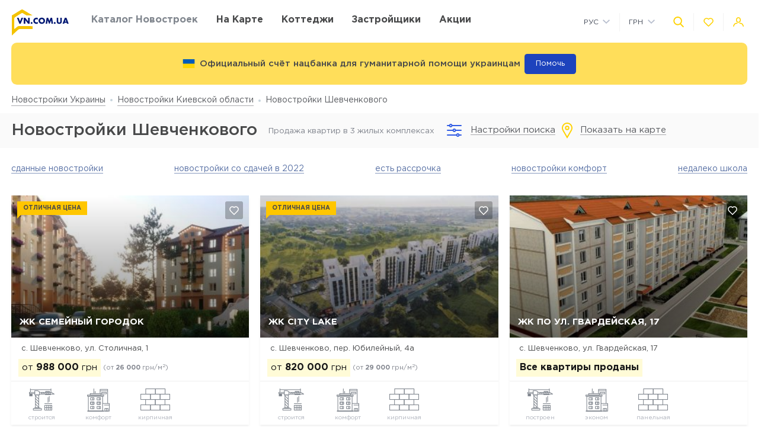

--- FILE ---
content_type: text/html; charset=UTF-8
request_url: https://vn.com.ua/catalog/kievskaya-oblast/shevchenkovo
body_size: 31297
content:
<!DOCTYPE html>
<html lang="ru" dir="ltr">
    <!-- (c) студия Wezom | www.wezom.com.ua -->
    <head>
        <meta charset="utf-8">
<meta http-equiv="x-ua-compatible" content="ie=edge">
<title>Новостройки Шевченкового. Квартиры в ЖК от застройщика. Цены</title>
    <meta name="description" lang="ru-ru"
          content="Все новостройки Шевченкового ➤ Фото планировок и хода строительства. Цены от застройщика. Скидки и акции.
">
    <link href="https://api.mapbox.com/mapbox-gl-js/v1.12.0/mapbox-gl.css" rel="stylesheet" media="none" onload="if(media!=='all')media='all'"/>
    <link rel="canonical" href="//vn.com.ua/catalog/kievskaya-oblast/shevchenkovo"/>
<meta property="og:title" content="Новостройки Шевченкового. Квартиры в ЖК от застройщика. Цены">
<meta property="og:type" content="website">
<meta property="og:site_name" content="vn.com.ua">
<meta property="og:url"
      content="https://vn.com.ua/catalog/kievskaya-oblast/shevchenkovo">
<meta property="og:description" content="Все новостройки Шевченкового ➤ Фото планировок и хода строительства. Цены от застройщика. Скидки и акции.
">
<meta property="og:image" content="//vn.com.ua/Media/assets/images/logo.svg"/>
<meta property="og:img" content="//vn.com.ua/Media/assets/images/logo.svg"/>
<link rel="image_src" href="//vn.com.ua/Media/assets/images/logo.svg"/>
<meta name="twitter:image:src" content="//vn.com.ua/Media/assets/images/logo.svg"/>

<link rel="alternate" hreflang="ru-UA" href="//vn.com.ua/catalog/kievskaya-oblast/shevchenkovo">
<link rel="alternate" hreflang="uk-UA" href="//vn.com.ua/ua/catalog/kievskaya-oblast/shevchenkovo">
<meta name="format-detection" content="telephone=no">
<meta name="format-detection" content="address=no">


<meta name="HandheldFriendly" content="True">
<meta name="MobileOptimized" content="320">
<meta name="apple-mobile-web-app-capable" content="yes">
<meta name="viewport" content="width=device-width, minimum-scale=1.0, maximum-scale=1.0, user-scalable=no">

<link rel="apple-touch-icon" sizes="180x180" href="/Media/assets/favicons/apple-touch-icon.png">
<link rel="icon" type="image/png" sizes="32x32" href="/Media/assets/favicons/favicon-32x32.png">
<link rel="icon" type="image/png" sizes="16x16" href="/Media/assets/favicons/favicon-16x16.png">
<link rel="manifest" href="/Media/assets/favicons/manifest.json">
<link rel="mask-icon" href="/Media/assets/favicons/safari-pinned-tab.svg" color="#ffd200">
<meta name="apple-mobile-web-app-title" content="Vse Novostroyki">
<meta name="application-name" content="Vse Novostroyki">
<meta name="msapplication-TileColor" content="#305be4">
<meta name="msapplication-TileImage" content="/Media/assets/favicons/mstile-144x144.png">
<meta name="msapplication-config" content="/Media/assets/favicons/browserconfig.xml">
<meta name="theme-color" content="#ffd200">
<script id="projectConfig">
	window.initConfig = {
		route: {
			media: '../../Media',
			ajax: {
				gmap: {
					builder: '',
					complex: '',
                    infoWindowNew: '//vn.com.ua/ajax/mapItem'
                },
                favorites:{
                    default: '//vn.com.ua/ajax/favorites',
                    projects: '//vn.com.ua/ajax/favoritesProjects'
                },
                filter: {
                    main: '//vn.com.ua/ajax/getParamsFilter',
                    layout: '//vn.com.ua/ajax/getLayoutFilter',
                    construction: '//vn.com.ua/ajax/getConstructionFilter',
                },
                livesearch: '//vn.com.ua/ajax/search',
                currencies: '//vn.com.ua/ajax/setCurrency'
            }
		},
		googleMapsApi: {
			key: 'AIzaSyDNNjQ50A_ELwkYQ-3OtEQLdfvRDHUWanM'
		}
	}
</script>

<style>html{-ms-text-size-adjust:100%;-webkit-text-size-adjust:100%}body{margin:0}article,aside,footer,header,nav,section{display:block}h1{font-size:2em;margin:.67em 0}figcaption,figure,main{display:block}figure{margin:1em 40px}hr{-webkit-box-sizing:content-box;box-sizing:content-box;height:0;overflow:visible}pre{font-family:monospace,monospace;font-size:1em}a{background-color:transparent;-webkit-text-decoration-skip:objects}abbr[title]{border-bottom:none;text-decoration:underline;-webkit-text-decoration:underline dotted;text-decoration:underline dotted}b,strong{font-weight:inherit;font-weight:bolder}code,kbd,samp{font-family:monospace,monospace;font-size:1em}dfn{font-style:italic}mark{background-color:#ff0;color:#000}small{font-size:80%}sub,sup{font-size:75%;line-height:0;position:relative;vertical-align:baseline}sub{bottom:-.25em}sup{top:-.5em}audio,video{display:inline-block}audio:not([controls]){display:none;height:0}img{border-style:none}svg:not(:root){overflow:hidden}button,input,optgroup,select,textarea{font-family:sans-serif;font-size:100%;line-height:1.15;margin:0}button,input{overflow:visible}button,select{text-transform:none}[type=reset],[type=submit],button,html [type=button]{-webkit-appearance:button}[type=button]::-moz-focus-inner,[type=reset]::-moz-focus-inner,[type=submit]::-moz-focus-inner,button::-moz-focus-inner{border-style:none;padding:0}[type=button]:-moz-focusring,[type=reset]:-moz-focusring,[type=submit]:-moz-focusring,button:-moz-focusring{outline:1px dotted ButtonText}fieldset{padding:.35em .75em .625em}legend{-webkit-box-sizing:border-box;box-sizing:border-box;color:inherit;display:table;max-width:100%;padding:0;white-space:normal}progress{display:inline-block;vertical-align:baseline}textarea{overflow:auto}[type=checkbox],[type=radio]{-webkit-box-sizing:border-box;box-sizing:border-box;padding:0}[type=number]::-webkit-inner-spin-button,[type=number]::-webkit-outer-spin-button{height:auto}[type=search]{-webkit-appearance:textfield;outline-offset:-2px}[type=search]::-webkit-search-cancel-button,[type=search]::-webkit-search-decoration{-webkit-appearance:none}::-webkit-file-upload-button{-webkit-appearance:button;font:inherit}details,menu{display:block}summary{display:list-item}canvas{display:inline-block}[hidden],template{display:none}html{position:relative;height:auto;min-height:100%;font-family:Gotham Pro,-apple-system,BlinkMacSystemFont,Segoe UI,Helvetica,Arial,sans-serif;color:#80848d;line-height:1.15;font-size:12px}*,:after,:before{-webkit-box-sizing:inherit;box-sizing:inherit}body{position:relative;height:auto;min-height:100%;-webkit-box-sizing:border-box;box-sizing:border-box;min-width:320px;background-color:#fff;overflow-x:hidden;overflow-y:scroll!important;-webkit-transition:opacity .25s ease;transition:opacity .25s ease}body.frame-widget{min-width:0}body .overlay{content:"";position:fixed;top:0;left:0;bottom:0;z-index:1;display:block;width:100vw;background-color:transparent;-webkit-tap-highlight-color:rgba(0,0,0,0);cursor:pointer;opacity:0;visibility:hidden;-webkit-transition-property:opacity,background-color;transition-property:opacity,background-color;-webkit-transition-duration:.25s;transition-duration:.25s;-webkit-transition-timing-function:ease;transition-timing-function:ease}body.script-error{opacity:1!important}body.waiting-for-tap{cursor:pointer;-webkit-tap-highlight-color:rgba(0,0,0,0)}body.mobile-menu-is-open{overflow:hidden!important}body.mobile-menu-is-open .overlay{z-index:105;background-color:rgba(0,0,0,.6);opacity:1;visibility:visible}a{color:inherit;text-decoration:underline}b,strong{font-weight:700}pre{padding:1.2em;-moz-tab-size:4;-o-tab-size:4;tab-size:4;border-width:0;white-space:pre-wrap;word-wrap:break-word;font-family:Consolas,Liberation Mono,Menlo,Courier,monospace}img{max-width:100%;height:auto}small{display:inline-block;vertical-align:text-bottom}a svg,button svg{pointer-events:none}audio[controls]{display:block;width:100%}iframe,video{max-width:100%}.hr,hr{display:block;width:100%;margin:1.375rem 0;border-width:0;border-top:1px solid #fafafa;opacity:1}button,input,select,textarea{background-color:#fff;border-radius:0;font-family:Gotham Pro,-apple-system,BlinkMacSystemFont,Segoe UI,Helvetica,Arial,sans-serif;-webkit-appearance:none;-moz-appearance:none;appearance:none}[type=reset],[type=submit],button,html [type=button]{-webkit-appearance:none}.is-disabled,[disabled]{opacity:.5;pointer-events:none;-webkit-transition:opacity .2s ease;transition:opacity .2s ease}.content{-webkit-box-flex:1;-ms-flex-positive:1;flex-grow:1;-ms-flex-negative:0;flex-shrink:0;background-color:#fff}::-moz-selection{background-color:#ffd200;color:#fff;text-shadow:none}::selection{background-color:#ffd200;color:#fff;text-shadow:none}.no-mobiledevice ::-webkit-scrollbar{width:6px;height:6px}.no-mobiledevice ::-webkit-scrollbar-track{border-radius:10px;background:rgba(0,0,0,.1)}.no-mobiledevice ::-webkit-scrollbar-thumb{width:6px;border-radius:10px;background:rgba(0,0,0,.4);cursor:pointer;-webkit-transition:background .25s ease;transition:background .25s ease}.no-mobiledevice ::-webkit-scrollbar-thumb:hover{background:rgba(0,0,0,.6)}.no-mobiledevice ::-webkit-scrollbar-thumb:active{background:rgba(0,0,0,.8)}.lozad{opacity:0;-webkit-transition:opacity .25s ease;transition:opacity .25s ease}.lozad.lozad--is-ready,.lozad.section--with-bgi-and-overlay{opacity:1}::-webkit-scrollbar{width:6px}._vertical-centering:before{content:"";display:inline-block;vertical-align:middle;width:0;height:100%;overflow:hidden}._visuallyhidden{position:absolute!important;clip:rect(1px 1px 1px 1px);clip:rect(1px,1px,1px,1px);height:1px!important;width:1px!important;margin:-1px;padding:0!important;border:none!important;overflow:hidden}._odd-nth-child-bg:nth-child(odd){background-color:#fafafa}._gradient-truncate{position:relative}._gradient-truncate:after{content:"\00a0";position:absolute;bottom:0;right:0;z-index:1;display:block;width:50%;max-width:200px;background-image:-webkit-gradient(linear,left top,right top,from(hsla(0,0%,100%,.0001)),color-stop(75%,#fff));background-image:linear-gradient(90deg,hsla(0,0%,100%,.0001),#fff 75%);font-size:inherit;font-weight:inherit;line-height:inherit;text-align:right}._text-truncate{overflow:hidden;text-overflow:ellipsis}._nowrap,._text-truncate{white-space:nowrap}._highlight{position:relative;-webkit-transition:color .25s ease,background-color .25s ease;transition:color .25s ease,background-color .25s ease}._highlight:after,._highlight:before{content:"";position:absolute;left:0;z-index:1;display:block;width:100%;height:2px;background-color:#e4bc00}._highlight:before{top:100%;-webkit-transition:top .25s ease;transition:top .25s ease}._highlight:after{bottom:-2px}._highlight:hover:before{top:-2px}._ovh{overflow:hidden}button::-moz-focus-inner{padding:0;border:0}html{margin-right:0!important}.text{color:#48494a;font-size:14px;font-weight:400;line-height:1.428}.text--building-name{color:#fff;font-size:1rem;font-weight:700;text-transform:uppercase}.svgi,.svgi svg{display:block}.svgi svg{max-width:100%;max-height:100%}.svgi--heart{width:22px;height:22px;fill:none;stroke:inherit;stroke-width:2px}.has-favorites .svgi--heart{fill:inherit}.logo{width:98px;margin-bottom:-2px}.logo,.logo__img{display:block}.button{position:relative;-webkit-box-sizing:border-box;box-sizing:border-box;display:-webkit-inline-box;display:-ms-inline-flexbox;display:inline-flex;padding:.25em 1em;background-color:#fff;border:none;color:inherit;font-size:14px;line-height:1;text-align:center;text-decoration:none;outline:none}.button,.button__content{-webkit-box-pack:center;-ms-flex-pack:center;justify-content:center;-webkit-box-align:center;-ms-flex-align:center;align-items:center}.button__content{display:-webkit-box;display:-ms-flexbox;display:flex;width:100%}.button__svgi,.button__text{position:relative}.button__svgi{-ms-flex-negative:0;flex-shrink:0;width:1.42857em;height:1.42857em;fill:#ffd200}.button__svgi svg{position:absolute;top:0;left:0;right:0;bottom:0;margin:auto}.button__svgi--left{margin-right:12px}.button__svgi--right{margin-left:12px}.button--block{width:100%}.button--icon-only{width:30px;height:30px;padding:0;background-color:rgba(0,0,0,.25);border-radius:3px}.button--icon-only .button__svgi{width:1.28571em;height:1.28571em;margin:0;padding:0;fill:#fff}.button--brand{padding:20px 25px;background-color:#ffd200;color:#48494a;font-size:14px;font-weight:700;text-align:center;text-transform:uppercase}.button--air{padding:6px 0;background-color:transparent;color:#595b60;line-height:1}.button--air .button__svgi{fill:#ffd200}.button--air .button__text{display:inline;border-bottom:1px solid rgba(89,91,96,.5)}.button--tdn{text-decoration:none!important}.button--tdn .button__text{border:none!important}.button--white{color:#fff}.button--white .button__svgi{fill:#fff}.button--white .button__text{border-color:hsla(0,0%,100%,.5)}.button--accent{padding:8px 20px;border-radius:3px;-webkit-box-shadow:0 13px 22.08px 1.92px rgba(25,79,250,.45);box-shadow:0 13px 22.08px 1.92px rgba(25,79,250,.45);background-color:#305be4;color:#fff;font-size:14px;font-weight:400;white-space:nowrap}.button--favorites .button__svgi{fill:none;stroke:#ffd200}.button--favorites.has-favorites:after{content:attr(data-favorites-count);position:absolute;top:22px;left:20px;z-index:1;display:block;width:34px;color:#48494a;font-size:10px;font-weight:400;text-align:left;-webkit-backface-visibility:hidden;backface-visibility:hidden}.button--favorites.has-favorites .button__svgi{fill:#ffd200;stroke:#ffd200}.button--for-building-name{padding:.375rem 0;font-size:.875rem}.dropdown{position:relative}.dropdown__heading{display:-webkit-box;display:-ms-flexbox;display:flex;-webkit-box-align:center;-ms-flex-align:center;align-items:center;padding:9px}.dropdown__title{display:inline-block;color:#3e4553;font-size:12px;font-weight:400}.dropdown__icon{display:inline-block;margin-left:.5rem;width:14px;height:8px}.dropdown__icon .svgi{width:100%;height:100%;fill:#b9c0cf}.dropdown__body{position:absolute;top:100%;left:0;z-index:9;display:block;width:100%;max-width:300px;background-color:#fff;-webkit-box-shadow:0 5px 4.6px .4px rgba(23,24,25,.05);box-shadow:0 5px 4.6px .4px rgba(23,24,25,.05);overflow:hidden;opacity:0;-webkit-transform:translateY(-6px) translateZ(0);transform:translateY(-6px) translateZ(0)}.dropdown__list{list-style:none;margin:0;padding:0}.dropdown__item{display:block;padding:4px 0}.dropdown__link{display:block;padding:4px 9px;color:#3e4553;font-size:12px;font-weight:400;line-height:1.3;text-decoration:none}.dropdown--currencies .dropdown__title,.dropdown--langs .dropdown__title,.dropdown__link{text-transform:uppercase}.select-box{position:relative;display:block;width:100%;min-width:9.375rem;height:45px;-webkit-box-shadow:0 5px 4.6px .4px rgba(23,24,25,.05);box-shadow:0 5px 4.6px .4px rgba(23,24,25,.05);background-color:#fff;background-repeat:no-repeat;background-position:calc(100% - 20px) 50%}.select-box__heading{display:-webkit-box;display:-ms-flexbox;display:flex;-webkit-box-align:center;-ms-flex-align:center;align-items:center;height:100%;padding:0 3rem 0 .9375rem}.select-box__checked{display:inline-block;max-width:100%;color:#3e4553;font-size:14px;font-weight:400;white-space:nowrap;overflow:hidden;text-overflow:ellipsis}.select-box__content{position:absolute;top:100%;left:0;z-index:4;display:block;width:100%;max-height:300px;background-color:#fff;-webkit-box-shadow:0 5px 4.6px .4px rgba(23,24,25,.05);box-shadow:0 5px 4.6px .4px rgba(23,24,25,.05);overflow:hidden;opacity:0;-webkit-transform:translateY(-6px) translateZ(0);transform:translateY(-6px) translateZ(0)}.select-box__list{list-style:none;margin:0;padding:.3125rem 0 .625rem}.select-box__item{display:block}.select-box__link{display:block;padding:4px .9375rem;color:#3e4553;font-size:14px;font-weight:400;line-height:1.3;text-decoration:none}.select-box--building-by-regions{height:50px}.select-box--building-by-regions .select-box__checked{font-size:15px}.select-box--building-by-regions .select-box__link{padding:10px 15px;font-size:15px}.tooltip{z-index:7;border-radius:3px;-webkit-filter:drop-shadow(0 1px 6.23px rgba(23,24,25,.15));filter:drop-shadow(0 1px 6.23px rgba(23,24,25,.15));line-height:1.2;text-align:center;visibility:hidden;opacity:0;-webkit-backface-visibility:hidden;backface-visibility:hidden}.tooltip,.tooltip:after{position:absolute;display:block}.tooltip:after{content:"";z-index:1;width:0;height:0;border:6px solid transparent}.tooltip--bottom{top:calc(100% + 12px);margin-top:4px}.tooltip--bottom,.tooltip--bottom:after{left:50%;-webkit-transform:translateX(-50%);transform:translateX(-50%)}.tooltip--bottom:after{bottom:100%;border-bottom-color:inherit}.tooltip--white{background-color:#fff;border-color:#fff;color:#48494a}.tooltip--auto{min-width:auto;width:auto;max-width:none;padding:16px;font-size:14px}.has-tooltip{position:relative;display:inline-block}.nice-group{display:-webkit-box;display:-ms-flexbox;display:flex;-webkit-box-align:center;-ms-flex-align:center;align-items:center}.nice-group__item{position:relative}.nice-group__item:first-child{margin-left:0!important}.nice-group__item:last-child{margin-right:0!important}.nice-group__item:not(:first-child):before{content:"";position:absolute;top:0;bottom:0;z-index:1;display:block;width:0;border-left:1px solid #f3f3f3}.nice-group--def .nice-group__item{margin:0 4px}.mobile-menu .nice-group--def .nice-group__item{margin:0 14px}.nice-group--def .nice-group__item:not(:first-child):before{display:none}.mobile-menu .nice-group--def .nice-group__item:not(:first-child):before{display:block;right:calc(100% + 14px)}.nice-group--sm .nice-group__item{margin:0 6px}.nice-group--sm .nice-group__item:not(:first-child):before{right:calc(100% + .375rem)}.nice-group--in-mobile-menu{-webkit-box-pack:center;-ms-flex-pack:center;justify-content:center}.navbar{display:block;width:100%;padding:8px 0}.navbar__list{list-style:none;display:-webkit-box;display:-ms-flexbox;display:flex;-webkit-box-pack:justify;-ms-flex-pack:justify;justify-content:space-between;-webkit-box-align:center;-ms-flex-align:center;align-items:center;margin:0 -6px;padding:0}.navbar__item{display:block}.navbar__list .navbar__item+.navbar__item{margin-left:1.24988rem}.navbar__link{display:block;padding:6px;color:#48494a;font-size:14px;font-weight:700;text-transform:uppercase;text-decoration:none}.slider:not(.is-initialized){display:none}.slider,.slider__item{position:relative}.slider__item{z-index:1;display:block}.slider__item.is-active{z-index:2}.slider__dots{display:block;width:100%;text-align:center}.slider__dot{position:relative;display:inline-block;width:16px;height:16px;margin:4px 6px;padding:0;border:none;border-radius:50%;background-color:#fff;-webkit-box-shadow:0 5px 4.6px .4px rgba(23,24,25,.05);box-shadow:0 5px 4.6px .4px rgba(23,24,25,.05);font-size:0;outline:none}.slider__dot:after{content:"";position:absolute;top:0;left:0;bottom:0;right:0;z-index:1;display:block;width:100%;height:100%;margin:auto;background-color:#ffd200;border-radius:inherit;-webkit-transform-origin:center;transform-origin:center;-webkit-transform:scale(0);transform:scale(0)}.slider__dot.is-active{border-color:#ffd200}.slider__dot.is-active:after{-webkit-transform:scale(1);transform:scale(1)}.slider__arrow{position:absolute;top:50%;-webkit-transform:translateY(-50%) translateZ(0);transform:translateY(-50%) translateZ(0);z-index:3;display:block;width:44px;height:38px;padding:0;border:none;background-color:rgba(0,0,0,.4);font-size:0;outline:none}.slider__arrow .svgi{position:absolute;top:0;left:0;right:0;bottom:0;z-index:3;width:12px;height:20px;margin:auto;fill:#b4b4b4;-webkit-transform:translateX(0) translateZ(0);transform:translateX(0) translateZ(0)}.slider__arrow .svgi svg{width:100%;height:100%;margin:auto}.slider__arrow--prev{left:0}.slider__arrow--next{right:0}.slider.has-dots{margin-bottom:1.875rem}.slider.has-dots .slider__dots{position:absolute;bottom:-1.875rem;left:0;z-index:1}.slider--builder-media-cards{max-width:100%}.slider--builder-media-cards .slider__stage{margin-bottom:-15px;padding-bottom:15px}.slider--builder-media-cards .slider__stage>div{display:-webkit-box;display:-ms-flexbox;display:flex;-webkit-box-pack:center;-ms-flex-pack:center;justify-content:center;min-width:100%!important}.slider--builder-media-cards .slider__item{height:100%;padding:0 10px}.slider--builder-media-cards .slider__dots{display:none}.slider--builder-media-cards .slider__arrow{display:block;background-color:transparent}.slider--builder-media-cards .slider__arrow .svgi{width:18px;height:32px}.slider--builder-media-cards .slider__arrow--prev{left:-25px}.slider--builder-media-cards .slider__arrow--next{right:-25px}.site-search{position:relative;z-index:3;width:100%;outline:none}.site-search,.site-search__heading{display:block}.site-search__body{position:absolute;top:100%;left:0;z-index:6;display:block;width:100%;padding:0;background-color:#fff;-webkit-box-shadow:0 5px 4.6px .4px rgba(23,24,25,.15);box-shadow:0 5px 4.6px .4px rgba(23,24,25,.15);opacity:0;-webkit-transform:translateY(-6px) translateZ(0);transform:translateY(-6px) translateZ(0)}.site-search__control{position:relative;display:-webkit-box;display:-ms-flexbox;display:flex;-webkit-box-shadow:0 4px 4.6px .4px rgba(23,24,25,.1);box-shadow:0 4px 4.6px .4px rgba(23,24,25,.1)}.site-search__input{-webkit-box-flex:1;-ms-flex-positive:1;flex-grow:1;-ms-flex-negative:0;flex-shrink:0;-ms-flex-preferred-size:auto;flex-basis:auto;display:block;height:100%}.site-search__input:after{content:attr(data-short-query);position:absolute;top:100%;left:0;z-index:1;display:none;width:100%;padding:.5rem 1.25rem;-webkit-box-shadow:0 5px 4.6px .4px rgba(23,24,25,.05);box-shadow:0 5px 4.6px .4px rgba(23,24,25,.05);background-color:#fff;color:#dd6540;font-size:12px;text-align:left;white-space:nowrap;overflow:hidden;text-overflow:ellipsis}.site-search__input input{display:block;width:100%;height:100%;padding:12px 20px;border-width:1px;border-style:solid;border-color:#ededed transparent #ededed #ededed;outline:none}.site-search__input input::-webkit-input-placeholder{color:#a2a2a2;font-size:14px;font-weight:400}.site-search__input input:-ms-input-placeholder,.site-search__input input::-ms-input-placeholder{color:#a2a2a2;font-size:14px;font-weight:400}.site-search__button-text{-webkit-box-flex:0;-ms-flex-positive:0;flex-grow:0;-ms-flex-negative:0;flex-shrink:0;display:block;height:100%}.site-search__button-text .button{width:100%;height:100%;padding:14px 34px}.site-search__button-icon{display:none}.site-search__button-close,.site-search__button-search{height:100%;border-radius:0;border-width:1px;border-style:solid;-webkit-box-shadow:none;box-shadow:none;background-color:#fff}.site-search__button-close{border-color:#ededed transparent #ededed #ededed}.site-search__button-close .button__svgi{fill:#c5c5c5}.site-search__button-search{border-color:#ededed #ededed #ededed transparent}.site-search__button-search .button__svgi{fill:#ffd200}.site-search__suggestion{position:relative;display:block;width:100%;padding:1.25rem 1.75rem;max-height:450px;background-color:#fff;overflow:hidden}.site-search__all-results{display:block;padding:.9375rem 1.75rem;border-top:1px solid #fafafa}.site-search__all-results-link{display:inline-block;border-bottom:1px solid rgba(19,52,127,.2);color:rgba(19,52,127,.7);font-size:14px;font-weight:400;text-decoration:none}.site-search--def .site-search__button-text{-ms-flex-preferred-size:120px;flex-basis:120px;display:none}.site-search--def .site-search__button-icon{display:block}.site-search--def .site-search__button-close,.site-search--def .site-search__button-search{width:45px}.site-search--def .site-search__control{height:45px}.site-search--def .site-search__input input{border-color:#ededed transparent;padding:12px 10px}.site-search--def .site-search__body{left:1px;width:calc(100% - 2px)}.site-search--def .site-search__all-results,.site-search--def .site-search__suggestion{padding-left:56px}.site-search--lg{max-width:740px}.site-search--lg .site-search__button-text{-ms-flex-preferred-size:180px;flex-basis:180px;display:none}.site-search--lg .site-search__button-icon{display:block}.site-search--lg .site-search__control{height:55px}.site-search--lg .site-search__button-search{width:55px}.media-card{display:-webkit-box;display:-ms-flexbox;display:flex}.media-card__aside{-ms-flex-negative:0;flex-shrink:0;margin-right:1.25rem}.media-card__link-container{width:100%;display:-webkit-box;display:-ms-flexbox;display:flex;-webkit-box-pack:justify;-ms-flex-pack:justify;justify-content:space-between;-webkit-box-align:center;-ms-flex-align:center;align-items:center;font-size:.875rem}.media-card__developer-logo{max-height:30px;width:auto}.media-card__developer{display:-webkit-box;display:-ms-flexbox;display:flex;-webkit-box-align:center;-ms-flex-align:center;align-items:center;text-decoration-skip-ink:none}.media-card__city{margin-bottom:1.5625rem;font-size:.875rem}.media-card__img{display:block;margin:0 auto}.media-card__img[href]{text-decoration:none}.media-card__img img{display:block;margin:0 auto;-webkit-backface-visibility:hidden;backface-visibility:hidden}.media-card__main{-webkit-box-flex:1;-ms-flex-positive:1;flex-grow:1}.media-card__title{display:block;color:#48494a;font-size:1rem;font-weight:700;text-transform:uppercase;text-decoration:none;min-height:1.15em;line-height:1.15}.media-card__desc{display:block;margin-bottom:12px;color:#48494a;font-size:.875rem;font-weight:400;line-height:1.5}.media-card__desc strong{font-weight:700}.media-card__link{display:inline-block;border-bottom:1px solid rgba(19,52,127,.2);color:rgba(19,52,127,.7);font-size:.875rem;font-weight:400;text-decoration:none}.media-card__link--flex-shrink-none{-ms-flex-negative:0;flex-shrink:0}.media-card--builder{-webkit-box-align:center;-ms-flex-align:center;align-items:center;max-width:400px;height:100%;margin:0 auto;padding:1.125rem;-webkit-box-shadow:0 5px 4.6px .4px rgba(23,24,25,.05);box-shadow:0 5px 4.6px .4px rgba(23,24,25,.05);background-color:#fff}.media-card--builder .media-card__aside{-ms-flex-negative:1;flex-shrink:1;max-width:7.5rem;min-width:5rem;margin-right:1.25rem}.media-card--builder .media-card__desc{height:2.625rem;font-size:.875rem;font-weight:400;line-height:1.5;overflow:hidden}.social__list{list-style:none;display:-webkit-box;display:-ms-flexbox;display:flex;-webkit-box-align:center;-ms-flex-align:center;align-items:center;margin:0;padding:0}.social__item{display:block}.social__item+.social__item{margin-left:1.5625rem}.social__link{display:block}.social__link .svgi{fill:none;fill-rule:evenodd}.social__link .svgi--fb{stroke:#ffd200;stroke-linejoin:round;stroke-width:2px}.social__link .svgi--inst{fill:#ffd200}.links-bundle{display:block}.links-bundle__heading{display:block;margin-bottom:.9375rem}.links-bundle__title{display:block;color:#80868e;font-size:16px;font-weight:500}.developer__link{display:inline-block}.copyright,.developer__img{display:block}.copyright{color:#80868e;font-size:12px;font-weight:400;line-height:1.666}.mobile-menu{position:fixed;top:0;left:0;bottom:0;z-index:110;display:block;width:90vw;max-width:295px;background-color:#fff;color:#fff;overflow:auto;-webkit-transform:translateX(-100%) translateZ(0);transform:translateX(-100%) translateZ(0);opacity:0}.mobile-menu__heading{display:block;padding:30px 14px 26px;border-bottom:1px solid #f3f3f3}.mobile-menu__body{display:block;padding:12px 14px 16px}.mobile-menu__logo{display:block;max-width:98px;margin-bottom:5px}.mobile-menu__logo img{display:block}.mobile-menu__list{list-style:none;margin:-10px 0;padding:0}.mobile-menu__item{display:-webkit-box;display:-ms-flexbox;display:flex;-webkit-box-align:start;-ms-flex-align:start;align-items:flex-start;margin:28px 0}.mobile-menu__icon{position:relative;width:20px;height:20px;margin-right:10px;fill:#ffd200}.mobile-menu__icon svg{position:absolute;top:0;left:0;right:0;bottom:0;z-index:1;display:block;margin:auto}.mobile-menu__link{display:inline-block;margin:0;padding:0;color:#48494a;font-size:14px;font-weight:400;line-height:1;text-decoration:none}.mobile-menu__text{display:inline-block;padding:4px 0}.mobile-menu__sublist{list-style:none;margin:15px 0 15px -1.25rem;padding:2px 0 2px 1.25rem;border-left:1px solid #ffd200}.mobile-menu__subitem{display:block;padding:2px 0}.mobile-menu__subitem .mobile-menu__link{padding:6px 0}.mobile-menu__item-carret{width:6px;height:6px;fill:#ffd200;-webkit-transform-origin:center;transform-origin:center}.go-top{position:fixed;bottom:22px;right:22px;z-index:15;display:-webkit-box;display:-ms-flexbox;display:flex;-webkit-box-pack:center;-ms-flex-pack:center;justify-content:center;-webkit-box-align:center;-ms-flex-align:center;align-items:center;width:44px;height:44px;border:2px solid transparent;border-radius:12px;background-color:rgba(48,91,228,.5);opacity:0;-webkit-transform:scale(.5);transform:scale(.5)}.go-top .svgi{width:34%;height:50%;fill:#fff}.go-top .svgi svg{margin:auto}.wrapper{position:relative;display:-webkit-box;display:-ms-flexbox;display:flex;-webkit-box-orient:vertical;-webkit-box-direction:normal;-ms-flex-direction:column;flex-direction:column;height:auto;min-height:100vh;min-width:320px;background-color:#fff}.container{width:calc(100% - 2.5rem);-ms-flex-preferred-size:100%;flex-basis:100%;max-width:1400px;-webkit-box-sizing:content-box;box-sizing:content-box;padding-left:1.25rem;padding-right:1.25rem;margin-left:auto;margin-right:auto}.container:after,.container :after,.container:before,.container :before,.container>*{-webkit-box-sizing:border-box;box-sizing:border-box}.container .container{width:100%;padding-left:0;padding-right:0}.container:after,.container:before{content:"";display:table}.container:after{clear:both}.header{position:relative;z-index:6;display:block;padding:8px 0;background-color:#fff}.page-is-on-top .header{-webkit-box-shadow:none;box-shadow:none}.header__top .button{font-size:13px}.header__top .dropdown__link,.header__top .dropdown__title{font-size:12px}.header__site-search{position:fixed;top:0;left:0;z-index:100;width:100%;max-width:100%;-webkit-transform:translateY(-150%) translateZ(0);transform:translateY(-150%) translateZ(0)}.header__control-button{padding-left:6px;padding-right:6px}.section{position:relative;padding:2.8125rem 0}.section__heading{display:block;margin-bottom:1.875rem}.section__title{display:block;color:#48494a;font-size:1.875rem;font-weight:500}.section__footer{display:block;margin-top:1.875rem}.section__site-search{margin:0 auto}.section--with-bgi-and-overlay{background-repeat:no-repeat;background-position:50% 50%;background-size:cover}.section--with-bgi-and-overlay:after{content:"";position:absolute;top:0;left:0;z-index:1;width:100%;height:100%;display:block;background-color:rgba(26,28,33,.5)}.section--with-bgi-and-overlay .section__content,.section--with-bgi-and-overlay .section__footer,.section--with-bgi-and-overlay .section__heading{position:relative;z-index:2}.section--hero{z-index:auto;display:-webkit-box;display:-ms-flexbox;display:flex;-webkit-box-orient:vertical;-webkit-box-direction:normal;-ms-flex-direction:column;flex-direction:column;min-height:33.59375vw;margin-bottom:-3.75rem;padding:2.5rem 0 3.75rem}.section--hero+.section{position:relative;z-index:1}.section--hero .section__heading{padding-bottom:.9375rem}.section--hero .section__content{z-index:3;-webkit-box-flex:1;-ms-flex-positive:1;flex-grow:1;-ms-flex-negative:0;flex-shrink:0}.section--hero .section__title{display:block;color:#fff;font-size:2.75rem;font-weight:700;text-align:center;text-transform:uppercase}.section--builder-promo{display:-webkit-box;display:-ms-flexbox;display:flex;-webkit-box-orient:vertical;-webkit-box-direction:normal;-ms-flex-direction:column;flex-direction:column;-webkit-box-pack:center;-ms-flex-pack:center;justify-content:center;-webkit-box-align:center;-ms-flex-align:center;align-items:center;height:29.6875vw;min-height:300px;padding:1.5625rem 0}.section--building-cards{z-index:1;padding-top:.875rem;padding-bottom:.875rem}.section--buildings-by-regions{z-index:10;padding:4.375rem 0 5rem}.section--buildings-by-regions:after{background-color:rgba(27,65,186,.8)}.section--buildings-by-regions .section__title{color:#fff}.section--advantages .section__heading{margin-bottom:3.125rem}.section--separated{padding:2.5rem 0}.section--separated .grid--spaces-section-separated{margin:-2.5rem -1.25rem}.section--separated .grid--spaces-section-separated>*{padding:2.5rem 1.31579rem}.section--separated .section__heading{margin-bottom:2.8125rem}.section--separated .section--news{padding:0}.section--contacts{background-color:#fff}.section--pagination{padding:1.5625rem 0 0}.section--lk-form-user-data{padding:2.8125rem 0 7.5rem}.section--small-heading .section__title{font-size:16px;font-weight:700;text-transform:uppercase;text-align:center}.section--search{padding:1.25rem 0 4.6875rem}.section--search+.section--search{padding-top:0}.section--search .section__title{font-size:1.5rem;font-weight:700;text-transform:uppercase;text-align:center}.section--error-404{padding:3.75rem 0 5.625rem}.section--building-view-cover{padding:0}.section--building-view-cover .section__content>.container{position:absolute;top:0;left:50%;-webkit-transform:translateX(-50%) translateZ(0);transform:translateX(-50%) translateZ(0);z-index:1;display:block}.section--building-view-gallery-slider{padding:12px 0 28px;background-color:#fafafa}.section--gmap{padding:0}.section--wysiwyg{padding-top:5px}.grid{display:-webkit-box;display:-ms-flexbox;display:flex;-ms-flex-wrap:wrap;flex-wrap:wrap;list-style:none;padding:0;margin:0}.grid--hspaces-md{margin-left:-.46875rem;margin-right:-.46875rem}.grid--hspaces-md>*{padding-left:.46875rem;padding-right:.46875rem}.grid--hspaces-def{margin-left:-.625rem;margin-right:-.625rem}.grid--hspaces-def>*{padding-left:.625rem;padding-right:.625rem}.grid--spaces-def{margin:-.625rem}.grid--spaces-def>*{padding:.625rem}.grid--spaces-lg>*{padding:.78125rem}.grid--spaces-xl{margin:-.9375rem}.grid--spaces-xl>*{padding:.9375rem}.gcell{position:relative;min-width:0;min-height:1px;-webkit-box-sizing:border-box;box-sizing:border-box}.gcell--auto{-ms-flex-preferred-size:auto;flex-basis:auto;width:auto;max-width:none;min-width:1px}.gcell--12{-ms-flex-preferred-size:100%;flex-basis:100%;width:100%;max-width:100%}._flex{display:-webkit-box;display:-ms-flexbox;display:flex}._items-center{-webkit-box-align:center;-ms-flex-align:center;align-items:center}._ml-auto{margin-left:auto}._mr-ms{margin-right:.625rem}._mt-def{margin-top:1.25rem}._ml-lg{margin-left:1.5625rem}._pt-mg{padding-top:2.5rem}._text-right{text-align:right}._text-center{text-align:center}._hide{display:none!important}@media only screen and (min-width:360px){.mobile-menu{max-width:320px}}@media only screen and (min-width:376px){.section--hero{margin-bottom:-4.0625rem;padding:3.75rem 0 4.0625rem}.section--hero .section__title{font-size:3.125rem}.gcell--xs-12{-ms-flex-preferred-size:100%;flex-basis:100%;width:100%;max-width:100%}}@media only screen and (min-width:481px){html{font-size:13px}.section--search .section__title{text-align:left}.section--error-404{padding:5rem 0 6.875rem}.gcell--sm-5{-ms-flex-preferred-size:41.66667%;flex-basis:41.66667%;width:41.66667%;max-width:41.66667%}.gcell--sm-7{-ms-flex-preferred-size:58.33333%;flex-basis:58.33333%;width:58.33333%;max-width:58.33333%}._sm-mt-none{margin-top:0}}@media only screen and (min-width:641px){.button--brand{padding:20px 44px}.nice-group--def .nice-group__item{margin:0 10px}.nice-group--def .nice-group__item:not(:first-child):before{display:block;right:calc(100% + .625rem)}.header{padding:.875rem 0}.section--hero{margin-bottom:-4.375rem;padding:5.625rem 0 4.6875rem}.section--hero .section__heading{padding-bottom:1.875rem}.section--hero .section__title{font-size:3.5rem}._ms-hide{display:none!important}}@media only screen and (min-width:768px){html{font-size:14px}.site-search--lg .site-search__button-text{display:block}.site-search--lg .site-search__button-icon{display:none}.go-top{bottom:2.75rem;right:2.75rem}.section--hero{margin-bottom:-5rem;padding:8.125rem 0 5rem}.section--hero .section__title{font-size:3.875rem}.section--separated .section__heading{margin-bottom:1.875rem}.section--pagination{padding:1.5625rem 0 1.875rem}.section--small-heading .section__title{text-align:left}.section--error-404{padding:6.875rem 0 8.125rem}}@media only screen and (min-width:800px){.slider--builder-media-cards{max-width:calc(100% - 40px);margin:0 auto}.slider--builder-media-cards.has-dots{margin-bottom:0}.slider--builder-media-cards .slider__arrow--prev{left:auto;right:100%}.slider--builder-media-cards .slider__arrow--next{right:auto;left:100%}.media-card--builder{max-width:680px}}@media only screen and (min-width:1025px){html{font-size:15px}.button--brand{padding:20px 64px}.header{padding:14px 0 11px}.section--hero{margin-bottom:-5.625rem;padding:10.625rem 0 5.3125rem}.section--hero .section__title{font-size:4.5rem}.section--separated{padding:2.5rem 0}.section--separated .grid--spaces-section-separated{margin:-2.5rem -3.33333rem}.section--separated .grid--spaces-section-separated>*{padding:2.5rem 3.50877rem}.section--error-404{padding:10rem 0 11.875rem}._def-flex-grow{-webkit-box-flex:1;-ms-flex-positive:1;flex-grow:1}._def-hide{display:none!important}}@media only screen and (min-width:1200px){.nice-group__item--search-button{display:none}.nice-group__item--search-button+.nice-group__item{margin-left:0}.nice-group__item--search-button+.nice-group__item:before{display:none!important}.navbar__list{-webkit-box-pack:start;-ms-flex-pack:start;justify-content:flex-start}.site-search--def .site-search__button-text{display:block}.site-search--def .site-search__button-icon{display:none}.site-search--def .site-search__input input{padding:12px 20px;border-color:#ededed transparent #ededed #ededed}.site-search--def .site-search__all-results,.site-search--def .site-search__suggestion{padding-left:1.75rem}.header__controls-group{display:block;width:480px;max-width:480px}.header__site-search{position:relative;top:auto;left:auto;z-index:auto;width:480px;max-width:480px;-webkit-transform:none;transform:none}}@media only screen and (min-width:1281px){html{font-size:16px}.grid--lg-hspaces-def{margin-left:-.625rem;margin-right:-.625rem}.grid--lg-hspaces-def>*{padding-left:.625rem;padding-right:.625rem}._lg-flex-nogrow{-webkit-box-flex:0;-ms-flex-positive:0;flex-grow:0}}@media only screen and (min-width:1441px){.slider--builder-media-cards{max-width:100%}}@media only screen and (max-width:1024px){::-webkit-scrollbar{-webkit-appearance:none}::-webkit-scrollbar:horizontal{height:3px}::-webkit-scrollbar-thumb{background-color:#80868e;border-radius:10px}::-webkit-scrollbar-track{border-radius:10px;background-color:#fff}.site-search--def .site-search__suggestion{max-height:224px}.header{position:-webkit-sticky;position:sticky;top:0;z-index:90;-webkit-box-shadow:0 0 3px 2px rgba(0,0,0,.15);box-shadow:0 0 3px 2px rgba(0,0,0,.15)}._def-show{display:none!important}}@media only screen and (max-width:799px){.section--slider{padding-bottom:0}}@media only screen and (max-width:640px){.header__control-button .button__text{display:none}.header__control-button .button__svgi{margin:0}._ms-show{display:none!important}}@media only screen and (max-width:480px){.section--buildings-by-regions .section__heading{max-width:200px;margin:0 auto 3.75rem;text-align:center}}</style>


<link rel="preload" href="/Media/fonts/fonts.css" as="style" onload="this.onload=null;this.rel='stylesheet'">

<script>!function(a,b){"function"==typeof define&&define.amd?define([],function(){return a.svg4everybody=b()}):"object"==typeof exports?module.exports=b():a.svg4everybody=b()}(this,function(){function a(a,b){if(b){var c=document.createDocumentFragment(),d=!a.getAttribute("viewBox")&&b.getAttribute("viewBox");d&&a.setAttribute("viewBox",d);for(var e=b.cloneNode(!0);e.childNodes.length;)c.appendChild(e.firstChild);a.appendChild(c)}}function b(b){b.onreadystatechange=function(){if(4===b.readyState){var c=b._cachedDocument;c||(c=b._cachedDocument=document.implementation.createHTMLDocument(""),c.body.innerHTML=b.responseText,b._cachedTarget={}),b._embeds.splice(0).map(function(d){var e=b._cachedTarget[d.id];e||(e=b._cachedTarget[d.id]=c.getElementById(d.id)),a(d.svg,e)})}},b.onreadystatechange()}function c(c){function d(){for(var c=0;c<l.length;){var g=l[c],h=g.parentNode;if(h&&/svg/i.test(h.nodeName)){var i=g.getAttribute("xlink:href");if(e&&(!f.validate||f.validate(i,h,g))){h.removeChild(g);var m=i.split("#"),n=m.shift(),o=m.join("#");if(n.length){var p=j[n];p||(p=j[n]=new XMLHttpRequest,p.open("GET",n),p.send(),p._embeds=[]),p._embeds.push({svg:h,id:o}),b(p)}else a(h,document.getElementById(o))}}else++c}k(d,67)}var e,f=Object(c),g=/\bTrident\/[567]\b|\bMSIE (?:9|10)\.0\b/,h=/\bAppleWebKit\/(\d+)\b/,i=/\bEdge\/12\.(\d+)\b/;e="polyfill"in f?f.polyfill:g.test(navigator.userAgent)||(navigator.userAgent.match(i)||[])[1]<10547||(navigator.userAgent.match(h)||[])[1]<537;var j={},k=window.requestAnimationFrame||setTimeout,l=document.getElementsByTagName("use");e&&d()}return c});
	;(function(){document.addEventListener("DOMContentLoaded",function(){svg4everybody()})})();</script>
<script>"use strict";!function(o){o.localStorageSupport=function(t){try{return o.localStorage.setItem(t,t),o.localStorage.removeItem(t),!0}catch(t){return!1}}("test-key"),o.localStorageWrite=function(t,e){try{o.localStorage.setItem(t,e)}catch(t){console.warn("localStorageWrite"),console.warn(t)}}}(window);</script>
                    <meta name="google-site-verification" content="fWDOtzWdwI0lPfTS7JENachrmBug3xr0KIyIPH07BSM" />                    <!-- Global site tag (gtag.js) - Google Analytics -->
<script async src="https://www.googletagmanager.com/gtag/js?id=UA-61996444-1"></script>
<script>
  window.dataLayer = window.dataLayer || [];
  function gtag(){dataLayer.push(arguments);}
  gtag('js', new Date());

  gtag('config', 'UA-61996444-1');
</script>                    <meta name="yandex-verification" content="2d0337ae31c1ccea" />                    <!-- Facebook Pixel Code -->
<script>
setTimeout(function(){
  !function(f,b,e,v,n,t,s)
  {if(f.fbq)return;n=f.fbq=function(){n.callMethod?
  n.callMethod.apply(n,arguments):n.queue.push(arguments)};
  if(!f._fbq)f._fbq=n;n.push=n;n.loaded=!0;n.version='2.0';
  n.queue=[];t=b.createElement(e);t.async=!0;
  t.src=v;s=b.getElementsByTagName(e)[0];
  s.parentNode.insertBefore(t,s)}(window, document,'script',
  'https://connect.facebook.net/en_US/fbevents.js');
  fbq('init', '799035020837568');
  fbq('track', 'PageView');
}, 2200);
</script>
<noscript><img height="1" width="1" style="display:none"
  src="https://www.facebook.com/tr?id=799035020837568&ev=PageView&noscript=1"
/></noscript>
<!-- End Facebook Pixel Code -->                    <meta name="facebook-domain-verification" content="dy6glhk8wu3r5dby7jv65gbh7c3mk0" />                <style>button::-moz-focus-inner{padding:0;border:0}html{margin-right:0!important}.text{color:#48494a;font-size:14px;font-weight:400;line-height:1.428}.svgi,.svgi svg{display:block}.svgi svg{max-width:100%;max-height:100%}.svgi--heart{width:22px;height:22px;fill:none;stroke:inherit;stroke-width:2px}.has-favorites .svgi--heart{fill:inherit}.svgi--logo-icon{stroke:#ffd200;stroke-width:3px;fill:#fff!important;fill-rule:evenodd}.logo{width:98px;margin-bottom:-2px}.logo,.logo__img{display:block}.button{position:relative;-webkit-box-sizing:border-box;box-sizing:border-box;display:-webkit-inline-box;display:-ms-inline-flexbox;display:inline-flex;padding:.25em 1em;background-color:#fff;border:none;color:inherit;font-size:14px;line-height:1;text-align:center;text-decoration:none;outline:none}.button,.button__content{-webkit-box-pack:center;-ms-flex-pack:center;justify-content:center;-webkit-box-align:center;-ms-flex-align:center;align-items:center}.button__content{display:-webkit-box;display:-ms-flexbox;display:flex;width:100%}.button__svgi,.button__text{position:relative}.button__svgi{-ms-flex-negative:0;flex-shrink:0;width:1.42857em;height:1.42857em;fill:#ffd200}.button__svgi svg{position:absolute;top:0;left:0;right:0;bottom:0;margin:auto}.button__svgi--left{margin-right:12px}.button__svgi.svgi--map-marker{height:2em}.button:disabled{opacity:.6}.button--block{width:100%}.button--icon-only{width:30px;height:30px;padding:0;background-color:rgba(0,0,0,.25);border-radius:3px}.button--icon-only .button__svgi{width:1.28571em;height:1.28571em;margin:0;padding:0;fill:#fff}.button--brand{padding:20px 25px;background-color:#ffd200;color:#48494a;font-size:14px;font-weight:700;text-align:center;text-transform:uppercase}.button--air{padding:6px 0;background-color:transparent;color:#595b60;line-height:1}.button--air .button__svgi{fill:#ffd200}.button--air .button__text{display:inline;border-bottom:1px solid rgba(89,91,96,.5)}.button--link{max-width:100%;padding:6px 0;background-color:transparent;color:rgba(19,52,127,.7);line-height:1}.button--link .button__text{display:inline;border-bottom:1px solid rgba(19,52,127,.5);text-align:left}.button--tdn{text-decoration:none!important}.button--tdn .button__text{border:none!important}.button--filter{font-size:1rem}.button--filter .button__svgi{width:2.08333em;height:2rem;fill:#305be4}.button--accent{padding:8px 20px;border-radius:3px;-webkit-box-shadow:0 13px 22.08px 1.92px rgba(25,79,250,.45);box-shadow:0 13px 22.08px 1.92px rgba(25,79,250,.45);background-color:#305be4;color:#fff;font-size:14px;font-weight:400;white-space:nowrap}.button--favorites .button__svgi{fill:none;stroke:#ffd200}.button--favorites.has-favorites:after{content:attr(data-favorites-count);position:absolute;top:22px;left:20px;z-index:1;display:block;width:34px;color:#48494a;font-size:10px;font-weight:400;text-align:left;-webkit-backface-visibility:hidden;backface-visibility:hidden}.button--favorites.has-favorites .button__svgi{fill:#ffd200;stroke:#ffd200}.dropdown{position:relative}.dropdown__heading{display:-webkit-box;display:-ms-flexbox;display:flex;-webkit-box-align:center;-ms-flex-align:center;align-items:center;padding:9px}.dropdown__title{display:inline-block;color:#3e4553;font-size:12px;font-weight:400}.dropdown__icon{display:inline-block;margin-left:.5rem;width:14px;height:8px}.dropdown__icon .svgi{width:100%;height:100%;fill:#b9c0cf}.dropdown__body{position:absolute;top:100%;left:0;z-index:9;display:block;width:100%;max-width:300px;background-color:#fff;-webkit-box-shadow:0 5px 4.6px .4px rgba(23,24,25,.05);box-shadow:0 5px 4.6px .4px rgba(23,24,25,.05);overflow:hidden;opacity:0;-webkit-transform:translateY(-6px) translateZ(0);transform:translateY(-6px) translateZ(0)}.dropdown__list{list-style:none;margin:0;padding:0}.dropdown__item{display:block;padding:4px 0}.dropdown__link{display:block;padding:4px 9px;color:#3e4553;font-size:12px;font-weight:400;line-height:1.3;text-decoration:none}.dropdown--currencies .dropdown__title,.dropdown--langs .dropdown__title,.dropdown__link{text-transform:uppercase}.select-box{position:relative;display:block;width:100%;min-width:9.375rem;height:45px;-webkit-box-shadow:0 5px 4.6px .4px rgba(23,24,25,.05);box-shadow:0 5px 4.6px .4px rgba(23,24,25,.05);background-color:#fff;background-repeat:no-repeat;background-position:calc(100% - 20px) 50%}.select-box__heading{display:-webkit-box;display:-ms-flexbox;display:flex;-webkit-box-align:center;-ms-flex-align:center;align-items:center;height:100%;padding:0 3rem 0 .9375rem}.select-box__checked{display:inline-block;max-width:100%;color:#3e4553;font-size:14px;font-weight:400;white-space:nowrap;overflow:hidden;text-overflow:ellipsis}.select-box__content{position:absolute;top:100%;left:0;z-index:4;display:block;width:100%;max-height:300px;background-color:#fff;-webkit-box-shadow:0 5px 4.6px .4px rgba(23,24,25,.05);box-shadow:0 5px 4.6px .4px rgba(23,24,25,.05);overflow:hidden;opacity:0;-webkit-transform:translateY(-6px) translateZ(0);transform:translateY(-6px) translateZ(0)}.select-box__list{list-style:none;margin:0;padding:.3125rem 0 .625rem}.select-box__item{display:block}.select-box__item .control{margin:0;padding:.4375rem .9375rem}.select-box__item .control .control__field:checked~.control__text{font-weight:700}.select-box__item .control--radio .control__icon{display:none!important}.select-box__item .control--radio .control__text{padding-left:0!important}.select-box__item.is-disabled.is-active{opacity:1}.tooltip{z-index:7;border-radius:3px;-webkit-filter:drop-shadow(0 1px 6.23px rgba(23,24,25,.15));filter:drop-shadow(0 1px 6.23px rgba(23,24,25,.15));line-height:1.2;text-align:center;visibility:hidden;opacity:0;-webkit-backface-visibility:hidden;backface-visibility:hidden}.tooltip,.tooltip:after{position:absolute;display:block}.tooltip:after{content:"";z-index:1;width:0;height:0;border:6px solid transparent}.tooltip--bottom{top:calc(100% + 12px);margin-top:4px}.tooltip--bottom,.tooltip--bottom:after{left:50%;-webkit-transform:translateX(-50%);transform:translateX(-50%)}.tooltip--bottom:after{bottom:100%;border-bottom-color:inherit}.tooltip--white{background-color:#fff;border-color:#fff;color:#48494a}.tooltip--auto{min-width:auto;width:auto;max-width:none;padding:16px;font-size:14px}.has-tooltip{position:relative;display:inline-block}.nice-group{display:-webkit-box;display:-ms-flexbox;display:flex;-webkit-box-align:center;-ms-flex-align:center;align-items:center}.nice-group__item{position:relative}.nice-group__item:first-child{margin-left:0!important}.nice-group__item:last-child{margin-right:0!important}.nice-group__item:not(:first-child):before{content:"";position:absolute;top:0;bottom:0;z-index:1;display:block;width:0;border-left:1px solid #f3f3f3}.nice-group--def .nice-group__item{margin:0 4px}.mobile-menu .nice-group--def .nice-group__item{margin:0 14px}.nice-group--def .nice-group__item:not(:first-child):before{display:none}.mobile-menu .nice-group--def .nice-group__item:not(:first-child):before{display:block;right:calc(100% + 14px)}.nice-group--sm .nice-group__item{margin:0 6px}.nice-group--sm .nice-group__item:not(:first-child):before{right:calc(100% + .375rem)}.nice-group--in-mobile-menu{-webkit-box-pack:center;-ms-flex-pack:center;justify-content:center}.confirm{display:block;width:100%;padding:1.5rem}.confirm__heading{display:block;margin-bottom:1.375rem}.confirm__title{display:block;color:#48494a;font-size:1rem;font-weight:700;text-align:center;text-transform:uppercase}.confirm__content{display:-webkit-box;display:-ms-flexbox;display:flex;-webkit-box-pack:center;-ms-flex-pack:center;justify-content:center}.confirm--building-card{max-width:calc(100% - 1.875rem);margin:0;background-color:#fff;-webkit-transform:scale(.5);transform:scale(.5);opacity:0;-webkit-transform-origin:center;transform-origin:center}.label{position:relative;display:block;padding:6px 10px;text-decoration:none}.label__text{display:block;color:#48494a;font-size:10px;font-weight:700;text-align:center;text-transform:uppercase}.label--building-card{max-width:170px;background-color:#ffc600}.label--building-card:after{content:"";position:absolute;top:100%;left:0;z-index:1;display:block;width:0;height:0;border-width:3px;border-style:solid;border-color:#ffc600 transparent transparent #ffc600}.flex-fix__cell{width:100%}.flex-fix--building-cards .flex-fix__cell{-webkit-box-flex:1;-ms-flex-positive:1;flex-grow:1;-ms-flex-preferred-size:330px;flex-basis:330px;max-width:400px;margin:0 auto}.form{position:relative;display:block}.form--filter .control{width:100%}.form--filter .control__field{padding:.625rem .9375rem;color:#a2a2a2;font-size:12px}.form--filter .control--checkbox .control__text,.form--filter .control--radio .control__text{font-size:12px}.form--filter .select-box__checked{color:#a2a2a2;font-size:12px}.control{position:relative}.control__label{display:inline-block;margin-bottom:10px}.control__field,.control__label{color:#48494a;font-size:14px;font-weight:400}.control__field{display:block;width:100%;min-width:0;height:45px;padding:.625rem 1.25rem;border:1px solid transparent;-webkit-box-shadow:0 5px 4.6px .4px rgba(23,24,25,.05);box-shadow:0 5px 4.6px .4px rgba(23,24,25,.05);line-height:1.15;outline:none}.control__field::-webkit-input-placeholder{color:#a2a2a2;font-size:12px}.control__field:-ms-input-placeholder,.control__field::-ms-input-placeholder{color:#a2a2a2;font-size:12px}.control--input .control__field{background-repeat:no-repeat;background-position:calc(100% - 20px) 50%}.control--checkbox,.control--radio{display:-webkit-inline-box;display:-ms-inline-flexbox;display:inline-flex;-webkit-box-pack:start;-ms-flex-pack:start;justify-content:flex-start;-webkit-box-align:center;-ms-flex-align:center;align-items:center;width:100%;height:auto;margin:.4375rem 0;padding:0;border:none;-webkit-box-shadow:none;box-shadow:none;background-color:transparent}.control--checkbox .control__field,.control--radio .control__field{position:absolute!important;clip:rect(1px 1px 1px 1px);clip:rect(1px,1px,1px,1px);height:1px!important;width:1px!important;margin:-1px;padding:0!important;border:none!important;overflow:hidden}.control--radio .control__field:checked~.control__icon{border-color:#e2e6e8;-webkit-box-shadow:0 5px 4.6px .4px rgba(23,24,25,.05);box-shadow:0 5px 4.6px .4px rgba(23,24,25,.05)}.control--checkbox .control__icon,.control--radio .control__icon{-ms-flex-negative:0;flex-shrink:0;position:relative;display:block;width:22px;height:22px;background-color:#fff;border:1px solid transparent;-webkit-box-shadow:0 5px 4.6px .4px rgba(23,24,25,.05);box-shadow:0 5px 4.6px .4px rgba(23,24,25,.05)}.control--checkbox .control__icon:after,.control--radio .control__icon:after{content:"";position:absolute;top:0;left:0;right:0;bottom:0;z-index:1;display:block;margin:auto;-webkit-transform-origin:center;transform-origin:center}.control--checkbox .control__icon+.control__text,.control--radio .control__icon+.control__text{padding-left:10px}.control--checkbox .control__text,.control--radio .control__text{font-size:14px;overflow:hidden;text-overflow:ellipsis}.control--checkbox .control__icon:after{top:-3px;width:12px;height:6px;border-style:solid;border-width:1px;border-color:transparent transparent #8c9396 #8c9396;-webkit-transform:rotate(-45deg);transform:rotate(-45deg);opacity:0}.control--radio .control__field:checked~.control__icon:after{-webkit-transform:scale(1);transform:scale(1);opacity:1}.control--radio .control__icon{border-radius:50%}.control--radio .control__icon:after{max-width:50%;max-height:50%;border-radius:inherit;background-color:#8c9396;-webkit-transform:scale(.5);transform:scale(.5);opacity:0}.control--inline{display:-webkit-inline-box;display:-ms-inline-flexbox;display:inline-flex;-webkit-box-align:center;-ms-flex-align:center;align-items:center}.control--inline .control__label{-ms-flex-negative:0;flex-shrink:0;margin-bottom:0;margin-right:10px}.navbar{display:block;width:100%;padding:8px 0}.navbar__list{list-style:none;display:-webkit-box;display:-ms-flexbox;display:flex;-webkit-box-pack:justify;-ms-flex-pack:justify;justify-content:space-between;-webkit-box-align:center;-ms-flex-align:center;align-items:center;margin:0 -6px;padding:0}.navbar__item{display:block}.navbar__list .navbar__item+.navbar__item{margin-left:1.24988rem}.navbar__item.is-current .navbar__link{color:#80868e}.navbar__link{display:block;padding:6px;color:#48494a;font-size:14px;font-weight:700;text-transform:uppercase;text-decoration:none}.slider,.slider__item{position:relative}.slider__item{z-index:1;display:block}.slider__item.is-active{z-index:2}.slider__arrow{position:absolute;top:50%;-webkit-transform:translateY(-50%) translateZ(0);transform:translateY(-50%) translateZ(0);z-index:3;display:block;width:44px;height:38px;padding:0;border:none;background-color:rgba(0,0,0,.4);font-size:0;outline:none}.slider__arrow .svgi{position:absolute;top:0;left:0;right:0;bottom:0;z-index:3;width:12px;height:20px;margin:auto;fill:#b4b4b4;-webkit-transform:translateX(0) translateZ(0);transform:translateX(0) translateZ(0)}.slider__arrow .svgi svg{width:100%;height:100%;margin:auto}.slider__arrow--prev{left:0}.slider__arrow--next{right:0}.slider--building-card{display:block;width:100%;height:100%}.slider--building-card .slider__item,.slider--building-card .slider__stage,.slider--building-card .slider__stage>div,.slider--building-card .slider__stage>div>div{height:100%}.slider--building-card .slider__item{overflow:hidden}.filter{position:relative;display:block;width:100%;padding:.875rem 0}.filter__button--clear .button__svgi{width:11px;height:11px;fill:#9b9fa7}.filter__button--submit [data-filter-results]:after{content:"(" attr(data-filter-results) ")";display:none;vertical-align:baseline;color:inherit;font-size:inherit;font-weight:inherit;line-height:inherit}.filter__block-desc{display:block;max-width:100%;margin-bottom:10px;color:#48494a;font-size:14px;font-weight:400;white-space:nowrap;overflow:hidden;text-overflow:ellipsis}.site-search{position:relative;z-index:3;width:100%;outline:none}.site-search,.site-search__heading{display:block}.site-search__body{position:absolute;top:100%;left:0;z-index:6;display:block;width:100%;padding:0;background-color:#fff;-webkit-box-shadow:0 5px 4.6px .4px rgba(23,24,25,.15);box-shadow:0 5px 4.6px .4px rgba(23,24,25,.15);opacity:0;-webkit-transform:translateY(-6px) translateZ(0);transform:translateY(-6px) translateZ(0)}.site-search__control{position:relative;display:-webkit-box;display:-ms-flexbox;display:flex;-webkit-box-shadow:0 4px 4.6px .4px rgba(23,24,25,.1);box-shadow:0 4px 4.6px .4px rgba(23,24,25,.1)}.site-search__input{-webkit-box-flex:1;-ms-flex-positive:1;flex-grow:1;-ms-flex-negative:0;flex-shrink:0;-ms-flex-preferred-size:auto;flex-basis:auto;display:block;height:100%}.site-search__input:after{content:attr(data-short-query);position:absolute;top:100%;left:0;z-index:1;display:none;width:100%;padding:.5rem 1.25rem;-webkit-box-shadow:0 5px 4.6px .4px rgba(23,24,25,.05);box-shadow:0 5px 4.6px .4px rgba(23,24,25,.05);background-color:#fff;color:#dd6540;font-size:12px;text-align:left;white-space:nowrap;overflow:hidden;text-overflow:ellipsis}.site-search__input input{display:block;width:100%;height:100%;padding:12px 20px;border-width:1px;border-style:solid;border-color:#ededed transparent #ededed #ededed;outline:none}.site-search__input input::-webkit-input-placeholder{color:#a2a2a2;font-size:14px;font-weight:400}.site-search__input input:-ms-input-placeholder,.site-search__input input::-ms-input-placeholder{color:#a2a2a2;font-size:14px;font-weight:400}.site-search__button-text{-webkit-box-flex:0;-ms-flex-positive:0;flex-grow:0;-ms-flex-negative:0;flex-shrink:0;display:block;height:100%}.site-search__button-text .button{width:100%;height:100%;padding:14px 34px}.site-search__button-icon{display:none}.site-search__button-close,.site-search__button-search{height:100%;border-radius:0;border-width:1px;border-style:solid;-webkit-box-shadow:none;box-shadow:none;background-color:#fff}.site-search__button-close{border-color:#ededed transparent #ededed #ededed}.site-search__button-close .button__svgi{fill:#c5c5c5}.site-search__button-search{border-color:#ededed #ededed #ededed transparent}.site-search__button-search .button__svgi{fill:#ffd200}.site-search__suggestion{position:relative;display:block;width:100%;padding:1.25rem 1.75rem;max-height:450px;background-color:#fff;overflow:hidden}.site-search__all-results{display:block;padding:.9375rem 1.75rem;border-top:1px solid #fafafa}.site-search__all-results-link{display:inline-block;border-bottom:1px solid rgba(19,52,127,.2);color:rgba(19,52,127,.7);font-size:14px;font-weight:400;text-decoration:none}.site-search--def .site-search__button-text{-ms-flex-preferred-size:120px;flex-basis:120px;display:none}.site-search--def .site-search__button-icon{display:block}.site-search--def .site-search__button-close,.site-search--def .site-search__button-search{width:45px}.site-search--def .site-search__control{height:45px}.site-search--def .site-search__input input{border-color:#ededed transparent;padding:12px 10px}.site-search--def .site-search__body{left:1px;width:calc(100% - 2px)}.site-search--def .site-search__all-results,.site-search--def .site-search__suggestion{padding-left:56px}.breadcrumbs{display:block;padding:12px 0;background-color:#fff}.breadcrumbs__list{display:block;width:100%;text-overflow:ellipsis;overflow:hidden;white-space:nowrap}.breadcrumbs__item{display:none;vertical-align:middle;color:#595b60;font-size:14px;font-weight:400;line-height:1.25}.breadcrumbs__item:nth-last-child(2){display:inline-block}.breadcrumbs__item+.breadcrumbs__item:before{content:"<";display:inline-block;vertical-align:middle;margin:0 8px;color:#595b60}.breadcrumbs__link{display:inline-block;border-bottom:1px solid rgba(89,91,96,.5);color:inherit;font-size:inherit;font-weight:inherit;line-height:inherit;text-decoration:none;white-space:nowrap}.control-panel{position:relative;z-index:5;display:block}.control-panel__button--h2rem{height:2rem}.control-panel__heading{display:block;padding:1.25rem 0 1.875rem;background-color:#fafafa}.control-panel__current .button__text{font-size:.9rem}.control-panel__container{-webkit-box-orient:vertical;-webkit-box-direction:normal;-ms-flex-direction:column;flex-direction:column}.control-panel__button-container{display:-webkit-box;display:-ms-flexbox;display:flex;padding:0;width:100%;-webkit-box-pack:center;-ms-flex-pack:center;justify-content:center;font-size:2rem}.control-panel__button-container>div{padding-left:.625rem}.control-panel__button-container>div:first-child{padding-left:0}.control-panel__button-container .button__text{font-size:.75rem}.control-panel__body{display:block;border-top:1px solid #fff;background-color:#fafafa;max-height:0;opacity:0;overflow:hidden;-webkit-transform-origin:top center;transform-origin:top center;-webkit-transform:scaleY(0);transform:scaleY(0)}.control-panel__title{display:block;color:#48494a;font-size:1.875rem;font-weight:500;line-height:1.3;text-align:center;margin:1px 0}.building-card{position:relative;-webkit-box-shadow:0 5px 4.6px .4px rgba(23,24,25,.05);box-shadow:0 5px 4.6px .4px rgba(23,24,25,.05);background-color:#fff}.building-card__heading{position:relative;display:block;width:100%;height:240px;overflow:hidden}.building-card__body{display:block;padding:.5rem 1.125rem}.building-card__footer{display:block;padding:.75rem 1.125rem .4375rem;border-top:1px solid #efefef}.building-card__images{position:relative;z-index:2;display:block;width:100%;height:100%}.building-card__images:after{content:"";position:absolute;top:0;left:0;z-index:1;display:block;width:100%;height:100%}.building-card__img{display:block;width:100%;height:100%;background-repeat:no-repeat;background-position:50% 50%;background-size:cover;-webkit-transform-origin:center;transform-origin:center;-webkit-backface-visibility:hidden;backface-visibility:hidden}.building-card__title{position:absolute;bottom:0;left:0;z-index:3;display:block;width:100%;padding:1.25rem .9375rem;color:#fff;font-size:15px;font-weight:700;text-transform:uppercase}.building-card__title[href]{text-decoration:none}.building-card__buttons-group{position:absolute;top:0;right:0;z-index:3;display:block;padding:10px}.building-card__button{display:-webkit-box;display:-ms-flexbox;display:flex;margin-left:auto;margin-right:0}.building-card__button--favorites .button__svgi{fill:none;stroke:#fff}.building-card__labels-group{position:absolute;top:0;left:0;z-index:3;display:block;padding:10px}.building-card__label{display:block;margin-left:0;margin-right:auto}.building-card__locations{display:block;height:28px;margin-bottom:2.5px}.building-card__prices{display:block;margin-left:-5px}.building-card__address{position:relative;max-width:100%;margin-top:4px;color:#48494a;font-size:13px;line-height:1.15;text-overflow:ellipsis;overflow:hidden}.building-card__address,.building-card__price-full,.building-card__price-part{display:block;font-weight:400;white-space:nowrap}.building-card__price-full strong,.building-card__price-part strong{font-weight:700}.building-card__price-full{padding:6px;background-color:#fffbd7;color:#161617;font-size:1rem}.building-card__price-full strong{font-size:1.0625rem}.building-card__price-part{margin-left:4px;color:#80848d;font-size:11px}.building-card__infographic-item{display:block;width:70px}.building-card__infographic-img{display:block;margin-bottom:4px;min-height:40px}.building-card__infographic-img img{display:block;margin:0 auto}.building-card__infographic-name{display:block;width:100%;color:#b1b5be;font-size:10px;font-weight:400;text-align:center;white-space:nowrap}.building-card__remove-from-favorites{position:absolute;top:0;left:0;bottom:0;right:0;z-index:4;-webkit-box-pack:center;-ms-flex-pack:center;justify-content:center;width:100%;height:100%;background-color:rgba(0,0,0,.8);opacity:0;overflow:hidden}.building-card__remove-from-favorites,.social__list{display:-webkit-box;display:-ms-flexbox;display:flex;-webkit-box-align:center;-ms-flex-align:center;align-items:center}.social__list{list-style:none;margin:0;padding:0}.social__item{display:block}.social__item+.social__item{margin-left:1.5625rem}.social__link{display:block}.social__link .svgi{fill:none;fill-rule:evenodd}.social__link .svgi--fb{stroke:#ffd200;stroke-linejoin:round;stroke-width:2px}.social__link .svgi--inst{fill:#ffd200}.links-bundle{display:block}.links-bundle__heading{display:block;margin-bottom:.9375rem}.links-bundle__title{display:block;color:#80868e;font-size:16px;font-weight:500}.developer__link{display:inline-block}.copyright,.developer__img{display:block}.copyright{color:#80868e;font-size:12px;font-weight:400;line-height:1.666}.mobile-menu{position:fixed;top:0;left:0;bottom:0;z-index:110;display:block;width:90vw;max-width:295px;background-color:#fff;color:#fff;overflow:auto;-webkit-transform:translateX(-100%) translateZ(0);transform:translateX(-100%) translateZ(0);opacity:0}.mobile-menu__heading{display:block;padding:30px 14px 26px;border-bottom:1px solid #f3f3f3}.mobile-menu__body{display:block;padding:12px 14px 16px}.mobile-menu__logo{display:block;max-width:98px;margin-bottom:5px}.mobile-menu__logo img{display:block}.mobile-menu__list{list-style:none;margin:-10px 0;padding:0}.mobile-menu__item{display:-webkit-box;display:-ms-flexbox;display:flex;-webkit-box-align:start;-ms-flex-align:start;align-items:flex-start;margin:28px 0}.mobile-menu__icon{position:relative;width:20px;height:20px;margin-right:10px;fill:#ffd200}.mobile-menu__icon svg{position:absolute;top:0;left:0;right:0;bottom:0;z-index:1;display:block;margin:auto}.mobile-menu__link{display:inline-block;margin:0;padding:0;color:#48494a;font-size:14px;font-weight:400;line-height:1;text-decoration:none}.mobile-menu__text{display:inline-block;padding:4px 0}.mobile-menu__sublist{list-style:none;margin:15px 0 15px -1.25rem;padding:2px 0 2px 1.25rem;border-left:1px solid #ffd200}.mobile-menu__subitem{display:block;padding:2px 0}.mobile-menu__subitem .mobile-menu__link{padding:6px 0}.mobile-menu__item-carret{width:6px;height:6px;fill:#ffd200;-webkit-transform-origin:center;transform-origin:center}.go-top{position:fixed;bottom:22px;right:22px;z-index:15;display:-webkit-box;display:-ms-flexbox;display:flex;-webkit-box-pack:center;-ms-flex-pack:center;justify-content:center;-webkit-box-align:center;-ms-flex-align:center;align-items:center;width:44px;height:44px;border:2px solid transparent;border-radius:12px;background-color:rgba(48,91,228,.5);opacity:0;-webkit-transform:scale(.5);transform:scale(.5)}.go-top .svgi{width:34%;height:50%;fill:#fff}.go-top .svgi svg{margin:auto}.site-preloader{z-index:11;display:none;width:100%;height:100%;background-color:hsla(0,0%,100%,.2)}.site-preloader,.site-preloader__icon{position:absolute;top:0;left:0;right:0;bottom:0}.site-preloader__icon{z-index:1;display:block;width:64px;height:68px;margin:auto}.site-preloader__icon .svgi{width:100%;height:100%;stroke-width:1px}.site-preloader__icon .svgi svg{width:100%;height:100%}.wrapper{position:relative;display:-webkit-box;display:-ms-flexbox;display:flex;-webkit-box-orient:vertical;-webkit-box-direction:normal;-ms-flex-direction:column;flex-direction:column;height:auto;min-height:100vh;min-width:320px;background-color:#fff}.container{width:calc(100% - 2.5rem);-ms-flex-preferred-size:100%;flex-basis:100%;max-width:1400px;-webkit-box-sizing:content-box;box-sizing:content-box;padding-left:1.25rem;padding-right:1.25rem;margin-left:auto;margin-right:auto}.container:after,.container :after,.container:before,.container :before,.container>*{-webkit-box-sizing:border-box;box-sizing:border-box}.container .container{width:100%;padding-left:0;padding-right:0}.container:after,.container:before{content:"";display:table}.container:after{clear:both}.header{position:relative;z-index:6;display:block;padding:8px 0;background-color:#fff}.page-is-on-top .header{-webkit-box-shadow:none;box-shadow:none}.header__top .button{font-size:13px}.header__top .dropdown__link,.header__top .dropdown__title{font-size:12px}.header__site-search{position:fixed;top:0;left:0;z-index:100;width:100%;max-width:100%;-webkit-transform:translateY(-150%) translateZ(0);transform:translateY(-150%) translateZ(0)}.header__control-button{padding-left:6px;padding-right:6px}.section{position:relative;padding:2.8125rem 0}.section__heading{display:block;margin-bottom:1.875rem}.section__title{display:block;color:#48494a;font-size:1.875rem;font-weight:500}.section__footer{display:block;margin-top:1.875rem}.section__site-search{margin:0 auto}.section--with-bgi-and-overlay{background-repeat:no-repeat;background-position:50% 50%;background-size:cover}.section--with-bgi-and-overlay:after{content:"";position:absolute;top:0;left:0;z-index:1;width:100%;height:100%;display:block;background-color:rgba(26,28,33,.5)}.section--with-bgi-and-overlay .section__content,.section--with-bgi-and-overlay .section__footer,.section--with-bgi-and-overlay .section__heading{position:relative;z-index:2}.section--hero{z-index:auto;display:-webkit-box;display:-ms-flexbox;display:flex;-webkit-box-orient:vertical;-webkit-box-direction:normal;-ms-flex-direction:column;flex-direction:column;min-height:33.59375vw;margin-bottom:-3.75rem;padding:2.5rem 0 3.75rem}.section--hero+.section{position:relative;z-index:1}.section--hero .section__heading{padding-bottom:.9375rem}.section--hero .section__content{z-index:3;-webkit-box-flex:1;-ms-flex-positive:1;flex-grow:1;-ms-flex-negative:0;flex-shrink:0}.section--hero .section__title{display:block;color:#fff;font-size:2.75rem;font-weight:700;text-align:center;text-transform:uppercase}.section--builder-promo{display:-webkit-box;display:-ms-flexbox;display:flex;-webkit-box-orient:vertical;-webkit-box-direction:normal;-ms-flex-direction:column;flex-direction:column;-webkit-box-pack:center;-ms-flex-pack:center;justify-content:center;-webkit-box-align:center;-ms-flex-align:center;align-items:center;height:29.6875vw;min-height:300px;padding:1.5625rem 0}.section--building-cards{z-index:1;padding-top:.875rem;padding-bottom:.875rem}.section--buildings-by-regions{z-index:10;padding:4.375rem 0 5rem}.section--buildings-by-regions:after{background-color:rgba(27,65,186,.8)}.section--buildings-by-regions .section__title{color:#fff}.section--advantages .section__heading{margin-bottom:3.125rem}.section--separated{padding:2.5rem 0}.section--separated .grid--spaces-section-separated{margin:-2.5rem -1.25rem}.section--separated .grid--spaces-section-separated>*{padding:2.5rem 1.31579rem}.section--separated .section__heading{margin-bottom:2.8125rem}.section--separated .section--news{padding:0}.section--contacts{background-color:#fff}.section--pagination{padding:1.5625rem 0 0}.section--lk-form-user-data{padding:2.8125rem 0 7.5rem}.section--small-heading .section__title{font-size:16px;font-weight:700;text-transform:uppercase;text-align:center}.section--search{padding:1.25rem 0 4.6875rem}.section--search+.section--search{padding-top:0}.section--search .section__title{font-size:1.5rem;font-weight:700;text-transform:uppercase;text-align:center}.section--error-404{padding:3.75rem 0 5.625rem}.section--building-view-cover{padding:0}.section--building-view-cover .section__content>.container{position:absolute;top:0;left:50%;-webkit-transform:translateX(-50%) translateZ(0);transform:translateX(-50%) translateZ(0);z-index:1;display:block}.section--building-view-gallery-slider{padding:12px 0 28px;background-color:#fafafa}.section--gmap{padding:0}.section--wysiwyg{padding-top:5px}.grid{display:-webkit-box;display:-ms-flexbox;display:flex;-ms-flex-wrap:wrap;flex-wrap:wrap;list-style:none;padding:0;margin:0}.grid--vspaces-sm{margin-top:-.15625rem;margin-bottom:-.15625rem}.grid--vspaces-sm>*{padding-top:.15625rem;padding-bottom:.15625rem}.grid--hspaces-ms{margin-left:-.3125rem;margin-right:-.3125rem}.grid--hspaces-ms>*{padding-left:.3125rem;padding-right:.3125rem}.grid--hspaces-md{margin-left:-.46875rem;margin-right:-.46875rem}.grid--hspaces-md>*{padding-left:.46875rem;padding-right:.46875rem}.grid--spaces-md{margin:-.46875rem}.grid--spaces-md>*{padding:.46875rem}.grid--hspaces-def{margin-left:-.625rem;margin-right:-.625rem}.grid--hspaces-def>*{padding-left:.625rem;padding-right:.625rem}.grid--vspaces-def{margin-top:-.625rem;margin-bottom:-.625rem}.grid--vspaces-def>*{padding-top:.625rem;padding-bottom:.625rem}.grid--spaces-def{margin:-.625rem}.grid--spaces-def>*{padding:.625rem}.grid--hspaces-xl{margin-left:-.9375rem;margin-right:-.9375rem}.grid--hspaces-xl>*{padding-left:.9375rem;padding-right:.9375rem}.grid--hspaces-mg{margin-left:-1.25rem;margin-right:-1.25rem}.grid--hspaces-mg>*{padding-left:1.25rem;padding-right:1.25rem}.grid--4>*{-ms-flex-preferred-size:25%;flex-basis:25%;width:25%;max-width:25%}.gcell{position:relative;min-width:0;min-height:1px;-webkit-box-sizing:border-box;box-sizing:border-box}.gcell--auto{-ms-flex-preferred-size:auto;flex-basis:auto;width:auto;max-width:none;min-width:1px}.gcell--12{-ms-flex-preferred-size:100%;flex-basis:100%;width:100%;max-width:100%}._flex{display:-webkit-box;display:-ms-flexbox;display:flex}._items-end{-webkit-box-align:end;-ms-flex-align:end;align-items:flex-end}._items-center{-webkit-box-align:center;-ms-flex-align:center;align-items:center}._items-baseline{-webkit-box-align:baseline;-ms-flex-align:baseline;align-items:baseline}._justify-center{-webkit-box-pack:center;-ms-flex-pack:center;justify-content:center}._justify-between{-webkit-box-pack:justify;-ms-flex-pack:justify;justify-content:space-between}._justify-around{-ms-flex-pack:distribute;justify-content:space-around}._flex-nowrap{-ms-flex-wrap:nowrap;flex-wrap:nowrap}._flex-grow{-webkit-box-flex:1;-ms-flex-positive:1;flex-grow:1}._flex-noshrink{-ms-flex-negative:0;flex-shrink:0}._ml-auto,._mlr-auto{margin-left:auto}._mlr-auto{margin-right:auto}._mr-ms{margin-right:.625rem}._mtb-md{margin-top:.9375rem;margin-bottom:.9375rem}._mt-def{margin-top:1.25rem}._pl-none{padding-left:0}._text-right{text-align:right}._hide{display:none!important}@media only screen and (min-width:360px){.mobile-menu{max-width:320px}}@media only screen and (min-width:376px){.control-panel__button-container .button__text{font-size:1rem}.section--hero{margin-bottom:-4.0625rem;padding:3.75rem 0 4.0625rem}.section--hero .section__title{font-size:3.125rem}}@media only screen and (min-width:481px){.control-panel__heading{padding:.9375rem 0}.control-panel__title{line-height:1;text-align:left}.section--search .section__title{text-align:left}.section--error-404{padding:5rem 0 6.875rem}.gcell--sm-5{-ms-flex-preferred-size:41.66667%;flex-basis:41.66667%;width:41.66667%;max-width:41.66667%}.gcell--sm-6{-ms-flex-preferred-size:50%;flex-basis:50%;width:50%;max-width:50%}.gcell--sm-7{-ms-flex-preferred-size:58.33333%;flex-basis:58.33333%;width:58.33333%;max-width:58.33333%}._sm-mt-none{margin-top:0}}@media only screen and (min-width:641px){.button--brand{padding:20px 44px}.nice-group--def .nice-group__item{margin:0 10px}.nice-group--def .nice-group__item:not(:first-child):before{display:block;right:calc(100% + .625rem)}.header{padding:.875rem 0}.section--hero{margin-bottom:-4.375rem;padding:5.625rem 0 4.6875rem}.section--hero .section__heading{padding-bottom:1.875rem}.section--hero .section__title{font-size:3.5rem}._ms-hide{display:none!important}}@media only screen and (min-width:768px){.flex-fix--building-cards .flex-fix__cell{max-width:500px}.breadcrumbs{padding:8px 0 12px}.breadcrumbs__item{display:inline-block}.breadcrumbs__item+.breadcrumbs__item:before{content:"";width:0;height:0;border:2px solid #c7d4dd;border-radius:50%}.control-panel__container{-webkit-box-orient:horizontal;-webkit-box-direction:normal;-ms-flex-direction:row;flex-direction:row}.control-panel__button-container{width:unset}.go-top{bottom:2.75rem;right:2.75rem}.section--hero{margin-bottom:-5rem;padding:8.125rem 0 5rem}.section--hero .section__title{font-size:3.875rem}.section--separated .section__heading{margin-bottom:1.875rem}.section--pagination{padding:1.5625rem 0 1.875rem}.section--small-heading .section__title{text-align:left}.section--error-404{padding:6.875rem 0 8.125rem}.grid--md-spaces-xl{margin:-.9375rem}.grid--md-spaces-xl>*{padding:.9375rem}.gcell--md-auto{-ms-flex-preferred-size:auto;flex-basis:auto;width:auto;max-width:none;min-width:1px}.gcell--md-4{-ms-flex-preferred-size:33.33333%;flex-basis:33.33333%;width:33.33333%;max-width:33.33333%}.gcell--md-6{-ms-flex-preferred-size:50%;flex-basis:50%;width:50%;max-width:50%}._md-justify-end{-webkit-box-pack:end;-ms-flex-pack:end;justify-content:flex-end}._md-mlr-none{margin-left:0;margin-right:0}}@media only screen and (min-width:1025px){.button--brand{padding:20px 64px}.no-touchevents .building-card__slider .slider__arrow{opacity:0}.no-touchevents .building-card__slider .slider__arrow--prev{left:-2.75rem}.no-touchevents .building-card__slider .slider__arrow--next{right:-2.75rem}.header{padding:14px 0 11px}.section--hero{margin-bottom:-5.625rem;padding:10.625rem 0 5.3125rem}.section--hero .section__title{font-size:4.5rem}.section--separated{padding:2.5rem 0}.section--separated .grid--spaces-section-separated{margin:-2.5rem -3.33333rem}.section--separated .grid--spaces-section-separated>*{padding:2.5rem 3.50877rem}.section--error-404{padding:10rem 0 11.875rem}._def-justify-start{-webkit-box-pack:start;-ms-flex-pack:start;justify-content:flex-start}._def-flex-grow{-webkit-box-flex:1;-ms-flex-positive:1;flex-grow:1}._def-hide{display:none!important}}@media only screen and (min-width:1200px){.nice-group__item--search-button{display:none}.nice-group__item--search-button+.nice-group__item{margin-left:0}.nice-group__item--search-button+.nice-group__item:before{display:none!important}.navbar__list{-webkit-box-pack:start;-ms-flex-pack:start;justify-content:flex-start}.site-search--def .site-search__button-text{display:block}.site-search--def .site-search__button-icon{display:none}.site-search--def .site-search__input input{padding:12px 20px;border-color:#ededed transparent #ededed #ededed}.site-search--def .site-search__all-results,.site-search--def .site-search__suggestion{padding-left:1.75rem}.header__controls-group{display:block;width:480px;max-width:480px}.header__site-search{position:relative;top:auto;left:auto;z-index:auto;width:480px;max-width:480px;-webkit-transform:none;transform:none}}@media only screen and (min-width:1281px){.grid--lg-hspaces-def{margin-left:-.625rem;margin-right:-.625rem}.grid--lg-hspaces-def>*{padding-left:.625rem;padding-right:.625rem}.grid--lg-hspaces-lg{margin-left:-.78125rem;margin-right:-.78125rem}.grid--lg-hspaces-lg>*{padding-left:.78125rem;padding-right:.78125rem}.grid--lg-hspaces-mg{margin-left:-1.25rem;margin-right:-1.25rem}.grid--lg-hspaces-mg>*{padding-left:1.25rem;padding-right:1.25rem}.gcell--lg-2{-ms-flex-preferred-size:16.66667%;flex-basis:16.66667%;width:16.66667%;max-width:16.66667%}.gcell--lg-3{-ms-flex-preferred-size:25%;flex-basis:25%;width:25%;max-width:25%}.gcell--lg-6{-ms-flex-preferred-size:50%;flex-basis:50%;width:50%;max-width:50%}._lg-flex-nowrap{-ms-flex-wrap:nowrap;flex-wrap:nowrap}._lg-flex-nogrow{-webkit-box-flex:0;-ms-flex-positive:0;flex-grow:0}}@media only screen and (max-width:1024px){.site-search--def .site-search__suggestion{max-height:224px}.header{position:-webkit-sticky;position:sticky;top:0;z-index:90;-webkit-box-shadow:0 0 3px 2px rgba(0,0,0,.15);box-shadow:0 0 3px 2px rgba(0,0,0,.15)}._def-show{display:none!important}}@media only screen and (max-width:799px){.section--slider{padding-bottom:0}}@media only screen and (max-width:767px){.breadcrumbs__item:first-child:before{content:"<";display:inline-block;vertical-align:middle;margin:0 8px;color:#595b60}}@media only screen and (max-width:640px){.header__control-button .button__text{display:none}.header__control-button .button__svgi{margin:0}._ms-show{display:none!important}}@media only screen and (max-width:480px){.section--buildings-by-regions .section__heading{max-width:200px;margin:0 auto 3.75rem;text-align:center}}</style>
    </head>
    <body class="is-loading view-catalog">
                <div class="wrapper">
            <div class="header">
    <div class="header__top">
        <div class="container">
            <div class="grid grid--hspaces-def _items-center">
                <div class="gcell gcell--auto _def-hide">
                    <button class="button button--air button--tdn header__control-button js-init" type='button' data-toggle='{"context":"html","map":{".mobile-menu":"is-open","body":"mobile-menu-is-open"},"stops":[".mobile-menu"],"closing":[".overlay"]}'>
                        <span class="button__content">
                            <i class="svgi svgi--burger button__svgi button__svgi--left">
                                <svg viewBox="0 0 21 18" width="21" height="18">
                                    <use xlink:href="/Media/assets/images/sprites/icons.svg#burger"></use>
                                </svg>
                            </i>
                            <span class="button__text">Меню</span>
                        </span>
                    </button>
                </div>
                <div class="gcell gcell--auto _def-hide">
                    <!--                    @TODO style="margin-top: -10px" УБРАТЬ КОГДА ЛОГОТИП ВЕРНЁТСЯ СТАРЫЙ -->
                                            <a href="//vn.com.ua" class="logo logo--mobile" title="На главную">
                            <img class="logo__img" src="/Media/assets/images/logo.svg" alt="Все Новостройки" />
                        </a>
                                    </div>
                <div class="gcell gcell--auto _def-show">
                    <!--                    @TODO style="margin-top: -10px" УБРАТЬ КОГДА ЛОГОТИП ВЕРНЁТСЯ СТАРЫЙ -->
					                        <a href="//vn.com.ua" class="logo header__logo" title="На главную">
                            <img class="logo__img" src="/Media/assets/images/logo.svg" alt="Все Новостройки" />
                        </a>
					                </div>
                <div class="gcell gcell--auto _def-show _def-flex-grow _lg-flex-nogrow _pl-xl">
                    <nav class="navbar ">
                        <ul class="navbar__list">

                            <li class="navbar__item  is-current ">
                                <a class="navbar__link" href="//vn.com.ua/catalog/kievskaya-oblast/kiev">
                                    <span>Каталог новостроек</span>
                                </a>
                            </li>
                            <li class="navbar__item ">
                                <a class="navbar__link" href="//vn.com.ua/map/kievskaya-oblast/kiev">
                                    <span>На карте</span>
                                </a>
                            </li>
                                                            <li class="navbar__item">
                                    <a class="navbar__link" target="_blank" href="https://vsekottedzhi.com.ua">
                                        <span>Коттеджи</span>
                                    </a>
                                </li>
                                                                                        <li class="navbar__item ">
                                    <a class="navbar__link" href="//vn.com.ua/developers">
                                        <span>Застройщики</span>
                                    </a>
                                </li>
                                                            <li class="navbar__item ">
                                    <a class="navbar__link" href="//vn.com.ua/offers">
                                        <span>Акции</span>
                                    </a>
                                </li>
                                                    </ul>
                    </nav>
                </div>
                <div class="gcell gcell--auto _ml-auto">
                    <div class="header__controls-group">
                        <div class="grid grid--hspaces-md grid--items-center">
                        <div class="gcell _def-show _ml-auto">
                            <div class="nice-group nice-group--sm">
                                <div class="nice-group__item">
                                    <div class="dropdown dropdown--langs ">
                                        <div class="dropdown__heading">
                                            <div class="dropdown__title">Рус</div>
                                            <div class="dropdown__icon">
                                                <i class="svgi svgi--chevron-down ">
                                                    <svg viewBox="0 0 12.44 7.438" width="12.44" height="7.438">
                                                        <use xlink:href="/Media/assets/images/sprites/icons.svg#chevron-down"></use>
                                                    </svg>
                                                </i>
                                            </div>
                                        </div>
                                        <div class="dropdown__body">
                                            <ul class="dropdown__list">
                                                                                                    <li class="dropdown__item">
                                                        <a href="//vn.com.ua/ua/catalog/kievskaya-oblast/shevchenkovo" class="dropdown__link">
                                                            <span>Укр</span>
                                                        </a>
                                                    </li>
                                                                                            </ul>
                                        </div>
                                    </div>
                                </div>
                                <div class="nice-group__item">
                                    <div class="dropdown dropdown--currencies js-init" data-currency-setter>
                                        <div class="dropdown__heading">
                                            <div class="dropdown__title">ГРН</div>
                                            <div class="dropdown__icon">
                                                <i class="svgi svgi--chevron-down ">
                                                    <svg viewBox="0 0 12.44 7.438" width="12.44" height="7.438">
                                                        <use xlink:href="/Media/assets/images/sprites/icons.svg#chevron-down"></use>
                                                    </svg>
                                                </i>
                                            </div>
                                        </div>
                                        <div class="dropdown__body">
                                            <ul class="dropdown__list">
                                                                                                                                                                                                                                                                <li class="dropdown__item" data-currency="usd">
                                                            <span class="dropdown__link">
                                                                <span>USD</span>
                                                            </span>
                                                        </li>
                                                                                                                                                </ul>
                                        </div>
                                    </div>
                                </div>
                            </div>
                        </div>
                        <div class="gcell">
                            <div class="nice-group nice-group--def">
                                <div class="nice-group__item">
                                    <button class="button button--air button--tdn header__control-button js-init" type='button' data-toggle='{"context":".wrapper","map":{".header":"site-search-is-open","body":"_ovh"},"stops":[".header__site-search"],"closing":[".site-search__button-close"],"focusTarget":"#query"}'>
                                        <span class="button__content">
                                            <i class="svgi svgi--search-thick button__svgi">
                                                <svg viewBox="0 0 56.966 56.966" width="56.966" height="56.966">
                                                    <use xlink:href="/Media/assets/images/sprites/icons.svg#search-thick"></use>
                                                </svg>
                                            </i>
                                        </span>
                                    </button>
                                </div>
                                <div class="nice-group__item">
                                    <div class="" data-favorites-tooltip>
                                        <a class="button button--air button--tdn button--favorites header__control-button "
                                           href='//vn.com.ua/favorites'
                                           data-favorites-count='0'
                                        >
                                            <span class="button__content">
                                                <i class="svgi svgi--heart button__svgi">
                                                    <svg viewBox="0 0 24 24" width="24" height="24">
                                                        <use xlink:href="/Media/assets/images/sprites/icons.svg#heart"></use>
                                                    </svg>
                                                </i>
                                            </span>
                                        </a>
                                        <div class="tooltip tooltip--bottom tooltip--auto tooltip--white _ms-show">
                                            <span class="tooltip__text">
                                                <span class="_nowrap">
                                                    <strong>В избранном:</strong>
                                                    <span data-tooltip-text>0&nbsp;объектов</span>
                                                </span>
                                            </span>
                                        </div>
                                    </div>
                                </div>
                                <div class="nice-group__item">
                                                                            <button class="button button--air button--tdn header__control-button js-mfp-ajax" type='button' data-mfp-src='//vn.com.ua/popup/get' data-param='{"name":"Auth"}'
                                            onclick="gtag('event', 'Клик Личный кабинет', {'event_category': 'personal', 'event_action': 'click_personal'});">
                                            <span class="button__content">
                                                <i class="svgi svgi--user button__svgi">
                                                    <svg viewBox="0 0 22.75 20.031" width="22.75" height="20.031">
                                                        <use xlink:href="/Media/assets/images/sprites/icons.svg#user"></use>
                                                    </svg>
                                                </i>
                                            </span>
                                        </button>
                                                                    </div>
                            </div>
                        </div>
                    </div>
                    </div>
                </div>
            </div>
        </div>
    </div>
    <div class="header__bottom">
        <div class="container">
            <div class="grid grid--lg-hspaces-def grid--items-center">
                <div class="gcell gcell--12">
                    <div class="header__search-wrapper">
                        <div class="site-search site-search--def header__site-search js-init" data-live-search="site-search" data-zero-results='Нет результатов поиска'>
                            <div class="site-search__heading">
                                <div class="site-search__form">
                                    <form action="//vn.com.ua/search" method="GET" data-live-search="form">
                                        <div class="site-search__control">
                                            <div class="site-search__button-icon">
                                                <button class="button button--icon-only site-search__button-close" type='reset' data-live-search='close'>
                                                <span class="button__content">
                                                    <i class="svgi svgi--close button__svgi button__svgi--left">
                                                        <svg viewBox="0 0 13.438 13.438" width="13.438" height="13.438">
                                                            <use xlink:href="/Media/assets/images/sprites/icons.svg#close"></use>
                                                        </svg>
                                                    </i>
                                                </span>
                                                </button>
                                            </div>
                                            <div class="site-search__input" data-short-query="Введите минимум 3 символа">
                                                <input value="" data-name="search" type="text" name="query" id="query" placeholder="Название ЖК, адрес или компания" data-live-search="input">
                                            </div>
                                            <div class="site-search__button-text">
                                                <button class="button button--brand site-search__button-submit" type='submit'>
                                                <span class="button__content">
                                                    <span class="button__text">Найти</span>
                                                </span>
                                                </button>
                                            </div>
                                            <div class="site-search__button-icon">
                                                <button class="button button--icon-only site-search__button-search" type='submit'>
                                                <span class="button__content">
                                                    <i class="svgi svgi--search-thick button__svgi button__svgi--left">
                                                        <svg viewBox="0 0 56.966 56.966" width="56.966" height="56.966">
                                                            <use xlink:href="/Media/assets/images/sprites/icons.svg#search-thick"></use>
                                                        </svg>
                                                    </i>
                                                </span>
                                                </button>

                                            </div>
                                        </div>
                                    </form>
                                </div>
                            </div>
                            <div class="site-search__body">
                                <div class="site-search__suggestion"  data-live-search="suggestion">
                                    <div class="site-search__os-fix-wrapper" data-live-search="suggestion-content">
                                        <div class="site-search__suggestion-section" data-live-search="suggestion-section">
                                            <div class="site-search__suggestion-title" style="display: none;">__ss-title__</div>
                                            <ul class="site-search__suggestion-list">__ss-list__</ul>
                                        </div>
                                    </div>
                                </div>
                                <div class="site-search__all-results site-search__all-results--city _hide" data-live-search="city">
                                    <i class="svgi svgi--building">
                                        <svg viewBox="0 0 18 18" width="18" height="18"><use xmlns:xlink="http://www.w3.org/1999/xlink" xlink:href="/Media/assets/images/sprites/icons.svg#map-marker"></use></svg>
                                    </i>
                                    <a class="site-search__all-results-link" data-live-search="city-link"></a>
                                </div>
                                <div class="site-search__all-results _hide" data-live-search="all-results">
                                    <a class="site-search__all-results-link" data-live-search="all-results-link">Все результаты поиска</a>
                                </div>
                            </div>
                        </div>
                    </div>
                </div>
            </div>
        </div>
    </div>
</div>
<div class="container">
    <div class="banner banner--color-yellow banner--header js-init" data-close>
        <div class="banner__content">
            <div class="banner__content-icon">
                <i class="svgi button__svgi">
                    <svg xmlns="http://www.w3.org/2000/svg" id="flag-icon-css-ua" viewBox="0 0 640 480">
                        <g fill-rule="evenodd" stroke-width="1pt">
                        <path fill="#ffd500" d="M0 0h640v480H0z"/>
                        <path fill="#005bbb" d="M0 0h640v240H0z"/>
                        </g>
                    </svg>
                </i>
                <div class="banner__text banner__text--dark">Официальный счёт нацбанка для гуманитарной помощи украинцам</div>
            </div>
            <a href="https://bank.gov.ua/ua/news/all/natsionalniy-bank-vidkriv-rahunok-dlya-gumanitarnoyi-dopomogi-ukrayintsyam-postrajdalim-vid-rosiyskoyi-agresiyi" target="blank" class="banner__button banner__button--help">Помочь</a>                            
        </div>
    </div>
</div>            <div class="content">
                <div class="breadcrumbs"><div class="container"><nav class="breadcrumbs__list" xmlns:v="https://rdf.data-vocabulary.org/#"><span class="breadcrumbs__item" typeof="v:Breadcrumb"><a class="breadcrumbs__link" rel="v:url" property="v:title" href="//vn.com.ua">Новостройки Украины</a></span><span class="breadcrumbs__item" typeof="v:Breadcrumb"><a class="breadcrumbs__link" rel="v:url" property="v:title" href="//vn.com.ua/catalog/kievskaya-oblast">Новостройки Киевской области</a></span><span class="breadcrumbs__item">Новостройки Шевченкового</span></nav></div></div>                    <div class="control-panel ">
    <div class="control-panel__heading">
        <div class="container">
            <div class="grid grid--spaces-def _items-center _justify-between _def-justify-start control-panel__container">
                <div class="gcell gcell--auto _mlr-auto _md-mlr-none">
                    <h1 class="control-panel__title">Новостройки Шевченкового</h1>
                </div>
                <div class="control-panel__current">
                    <span class="button__text js-zhk-current-number">
                        Продажа квартир в 3 жилых комплексах                    </span>
                </div>

                <div class="control-panel__button-container _justify-around">
                    <div class="gcell gcell--auto gcell--md-auto _flex _text-right">
                        <button class="button button--air button--filter js-init "
                                type='button'
                                data-toggle='{"context":".content","map":{".button--filter":"is-active",".control-panel":"is-open",".filter":"is-open","body":"control-panel-is-open filter-is-open"},"toggleOnBlur":false,"onlyOne":false}'
                                data-filter-cookie='{"name":"filter_is_open","value":1}'
                                data-switch-text='["Настройки поиска", "Скрыть настройки"]'
                        >
                        <span class="button__content">
                            <i class="svgi svgi--settings button__svgi button__svgi--left">
                                <svg viewBox="0 0 25 22" width="25" height="22">
                                    <use xlink:href="/Media/assets/images/sprites/icons.svg#settings"></use>
                                </svg>
                            </i>
                            <span class="button__text">Настройки поиска</span>
                        </span>
                        </button>
                    </div>
                    <div class="gcell gcell--auto gcell--md-auto _flex _text-right">
                        <a href="//vn.com.ua/map/kievskaya-oblast/shevchenkovo"
                           class="button button--air filter__button filter__button--onmap" type='button'
                           data-filter-action="another-view">
                        <span class="button__content">
                            <i class="svgi control-panel__button--h2rem svgi--map-marker button__svgi button__svgi--left">
                                                                    <svg viewBox="0 0 18.187 27" width="18.187" height="27">
                                        <use xlink:href="/Media/assets/images/sprites/icons.svg#map-marker"></use>
                                    </svg>
                                                            </i>
                            <span class="button__text">Показать на карте</span>
                            </span>
                        </a>
                    </div>
                </div>
                <!--@todo настроить вывод, добавить переводы-->
                            </div>
        </div>
    </div>
    <div class="control-panel__body">
        <div class="container">
            <div class="filter">
                <div class="form form--filter js-init" data-filter="main">
                    <form action="//vn.com.ua/ajax/getParamsFilter" method="POST">
                        <div class="form__content">
                            <div class="grid grid--hspaces-mg grid--vspaces-def grid--lg-hspaces-lg _items-center _lg-flex-nowrap">
                                <div class="gcell gcell--12 gcell--sm-6 gcell--md-4 gcell--lg-6">
                                    <div class="filter__block" data-name-filter="oblast">
                                        <div class="filter__block-desc">Область</div>
                                        <div class="grid grid--hspaces-def _items-center _flex-nowrap">
                                            <div class="gcell gcell--12">
                                                <div class="form__group">
                                                    <div class="control control--select-box">
                                                        <div class="select-box select-box--single js-init  " data-toggle='selectBox' data-select-box='single'>
    <div class="select-box__heading" data-select-box-heading title="Выбранные значения" data-checked-text="Выбранные значения" data-non-checked-text="Выберите значение">
        <div class="select-box__checked" data-select-box-checked>Загрузка</div>
    </div>
    <div class="select-box__content"  data-select-box-content>
        <div class="select-box__list">
                                                                    <div class="select-box__item
                                                                            ">
                    <label class="control control--radio">
                        <input
                                                                                    value="vinnitskaya"
                            class="control__field"
                            type="radio"
                            data-type="checker"
                            name="oblast"
                            id="filter-oblast-from-75">
                        <i class="control__icon"></i>
                        <span class="control__text">Винницкая область</span>
                    </label>
                </div>
                                            <div class="select-box__item
                                                                            ">
                    <label class="control control--radio">
                        <input
                                                                                    value="volynskaja"
                            class="control__field"
                            type="radio"
                            data-type="checker"
                            name="oblast"
                            id="filter-oblast-from-79">
                        <i class="control__icon"></i>
                        <span class="control__text">Волынская область</span>
                    </label>
                </div>
                                            <div class="select-box__item
                                                                            ">
                    <label class="control control--radio">
                        <input
                                                                                    value="dnepropetrovskaya"
                            class="control__field"
                            type="radio"
                            data-type="checker"
                            name="oblast"
                            id="filter-oblast-from-73">
                        <i class="control__icon"></i>
                        <span class="control__text">Днепропетровская область</span>
                    </label>
                </div>
                                            <div class="select-box__item
                                                                            ">
                    <label class="control control--radio">
                        <input
                                                                                    value="zhitomirskaya"
                            class="control__field"
                            type="radio"
                            data-type="checker"
                            name="oblast"
                            id="filter-oblast-from-86">
                        <i class="control__icon"></i>
                        <span class="control__text">Житомирская область</span>
                    </label>
                </div>
                                            <div class="select-box__item
                                                                            ">
                    <label class="control control--radio">
                        <input
                                                                                    value="zakarpatskaya"
                            class="control__field"
                            type="radio"
                            data-type="checker"
                            name="oblast"
                            id="filter-oblast-from-89">
                        <i class="control__icon"></i>
                        <span class="control__text">Закарпатская область</span>
                    </label>
                </div>
                                            <div class="select-box__item
                                                                            ">
                    <label class="control control--radio">
                        <input
                                                                                    value="zaporozhskaya"
                            class="control__field"
                            type="radio"
                            data-type="checker"
                            name="oblast"
                            id="filter-oblast-from-76">
                        <i class="control__icon"></i>
                        <span class="control__text">Запорожская область</span>
                    </label>
                </div>
                                            <div class="select-box__item
                                                                            ">
                    <label class="control control--radio">
                        <input
                                                                                    value="ivanofrankovskaja"
                            class="control__field"
                            type="radio"
                            data-type="checker"
                            name="oblast"
                            id="filter-oblast-from-71">
                        <i class="control__icon"></i>
                        <span class="control__text">Ивано-Франковская область</span>
                    </label>
                </div>
                                            <div class="select-box__item
                                                                is-active
                                                        ">
                    <label class="control control--radio">
                        <input
                                                            checked
                                                                                    value="kievskaya"
                            class="control__field"
                            type="radio"
                            data-type="checker"
                            name="oblast"
                            id="filter-oblast-from-69">
                        <i class="control__icon"></i>
                        <span class="control__text">Киевская область</span>
                    </label>
                </div>
                                            <div class="select-box__item
                                                                            ">
                    <label class="control control--radio">
                        <input
                                                                                    value="kirovogradskaya"
                            class="control__field"
                            type="radio"
                            data-type="checker"
                            name="oblast"
                            id="filter-oblast-from-88">
                        <i class="control__icon"></i>
                        <span class="control__text">Кировоградская область</span>
                    </label>
                </div>
                                            <div class="select-box__item
                                                                            ">
                    <label class="control control--radio">
                        <input
                                                                                    value="lvovskaya"
                            class="control__field"
                            type="radio"
                            data-type="checker"
                            name="oblast"
                            id="filter-oblast-from-70">
                        <i class="control__icon"></i>
                        <span class="control__text">Львовская область</span>
                    </label>
                </div>
                                            <div class="select-box__item
                                                                            ">
                    <label class="control control--radio">
                        <input
                                                                                    value="nikolaevskaya"
                            class="control__field"
                            type="radio"
                            data-type="checker"
                            name="oblast"
                            id="filter-oblast-from-90">
                        <i class="control__icon"></i>
                        <span class="control__text">Николаевская область</span>
                    </label>
                </div>
                                            <div class="select-box__item
                                                                            ">
                    <label class="control control--radio">
                        <input
                                                                                    value="odesskaya"
                            class="control__field"
                            type="radio"
                            data-type="checker"
                            name="oblast"
                            id="filter-oblast-from-74">
                        <i class="control__icon"></i>
                        <span class="control__text">Одесская область</span>
                    </label>
                </div>
                                            <div class="select-box__item
                                                                            ">
                    <label class="control control--radio">
                        <input
                                                                                    value="poltavskaya"
                            class="control__field"
                            type="radio"
                            data-type="checker"
                            name="oblast"
                            id="filter-oblast-from-81">
                        <i class="control__icon"></i>
                        <span class="control__text">Полтавская область</span>
                    </label>
                </div>
                                            <div class="select-box__item
                                                                            ">
                    <label class="control control--radio">
                        <input
                                                                                    value="rovenskaya"
                            class="control__field"
                            type="radio"
                            data-type="checker"
                            name="oblast"
                            id="filter-oblast-from-85">
                        <i class="control__icon"></i>
                        <span class="control__text">Ровенская область</span>
                    </label>
                </div>
                                            <div class="select-box__item
                                                                            ">
                    <label class="control control--radio">
                        <input
                                                                                    value="sumskaya"
                            class="control__field"
                            type="radio"
                            data-type="checker"
                            name="oblast"
                            id="filter-oblast-from-78">
                        <i class="control__icon"></i>
                        <span class="control__text">Сумская область</span>
                    </label>
                </div>
                                            <div class="select-box__item
                                                                            ">
                    <label class="control control--radio">
                        <input
                                                                                    value="ternopolskaya"
                            class="control__field"
                            type="radio"
                            data-type="checker"
                            name="oblast"
                            id="filter-oblast-from-82">
                        <i class="control__icon"></i>
                        <span class="control__text">Тернопольская область</span>
                    </label>
                </div>
                                            <div class="select-box__item
                                                                            ">
                    <label class="control control--radio">
                        <input
                                                                                    value="kharkovskaya"
                            class="control__field"
                            type="radio"
                            data-type="checker"
                            name="oblast"
                            id="filter-oblast-from-72">
                        <i class="control__icon"></i>
                        <span class="control__text">Харьковская область</span>
                    </label>
                </div>
                                            <div class="select-box__item
                                                                            ">
                    <label class="control control--radio">
                        <input
                                                                                    value="khersonskaya"
                            class="control__field"
                            type="radio"
                            data-type="checker"
                            name="oblast"
                            id="filter-oblast-from-87">
                        <i class="control__icon"></i>
                        <span class="control__text">Херсонская область</span>
                    </label>
                </div>
                                            <div class="select-box__item
                                                                            ">
                    <label class="control control--radio">
                        <input
                                                                                    value="khmelnitskaya"
                            class="control__field"
                            type="radio"
                            data-type="checker"
                            name="oblast"
                            id="filter-oblast-from-77">
                        <i class="control__icon"></i>
                        <span class="control__text">Хмельницкая область</span>
                    </label>
                </div>
                                            <div class="select-box__item
                                                                            ">
                    <label class="control control--radio">
                        <input
                                                                                    value="cherkasskaya"
                            class="control__field"
                            type="radio"
                            data-type="checker"
                            name="oblast"
                            id="filter-oblast-from-83">
                        <i class="control__icon"></i>
                        <span class="control__text">Черкасская область</span>
                    </label>
                </div>
                                            <div class="select-box__item
                                                                            ">
                    <label class="control control--radio">
                        <input
                                                                                    value="chernigovskaya"
                            class="control__field"
                            type="radio"
                            data-type="checker"
                            name="oblast"
                            id="filter-oblast-from-84">
                        <i class="control__icon"></i>
                        <span class="control__text">Черниговская область</span>
                    </label>
                </div>
                                            <div class="select-box__item
                                                                            ">
                    <label class="control control--radio">
                        <input
                                                                                    value="chernovetskaya"
                            class="control__field"
                            type="radio"
                            data-type="checker"
                            name="oblast"
                            id="filter-oblast-from-80">
                        <i class="control__icon"></i>
                        <span class="control__text">Черновицкая область</span>
                    </label>
                </div>
                                </div>
    </div>
</div>

                                                    </div>
                                                </div>
                                            </div>
                                        </div>
                                    </div>
                                </div>
                                <div class="gcell gcell--12 gcell--sm-6 gcell--md-4 gcell--lg-6">
                                    <div class="filter__block" data-name-filter="city">
                                        <div class="filter__block-desc">Город</div>
                                        <div class="grid grid--hspaces-def _items-center _flex-nowrap">
                                            <div class="gcell gcell--12">
                                                <div class="form__group">
                                                    <div class="control control--select-box">
                                                        <div class="select-box select-box--single js-init  " data-toggle='selectBox' data-select-box='single'>
    <div class="select-box__heading" data-select-box-heading title="Все города области" data-checked-text="Выбранные значения" data-non-checked-text="Все города области">
        <div class="select-box__checked" data-select-box-checked>Загрузка</div>
    </div>
    <div class="select-box__content"  data-select-box-content>
        <div class="select-box__list">
                                        <div class="select-box__item">
                    <label class="control control--radio">
                        <input
                                                            value=""
                                class="control__field"
                                type="radio"
                                data-type="checker"
                                name="city"
                                id="filter-city-from-all">
                        <i class="control__icon"></i>
                        <span class="control__text">Все города области</span>
                    </label>
                </div>
                                                        <div class="select-box__item
                                                                            ">
                    <label class="control control--radio">
                        <input
                                                                                    value="kiev"
                            class="control__field"
                            type="radio"
                            data-type="checker"
                            name="city"
                            id="filter-city-from-388">
                        <i class="control__icon"></i>
                        <span class="control__text">Киев</span>
                    </label>
                </div>
                                            <div class="select-box__item
                                                                            ">
                    <label class="control control--radio">
                        <input
                                                                                    value="belayatserkov"
                            class="control__field"
                            type="radio"
                            data-type="checker"
                            name="city"
                            id="filter-city-from-360">
                        <i class="control__icon"></i>
                        <span class="control__text">Белая Церковь</span>
                    </label>
                </div>
                                            <div class="select-box__item
                                                                            ">
                    <label class="control control--radio">
                        <input
                                                                                    value="berezan"
                            class="control__field"
                            type="radio"
                            data-type="checker"
                            name="city"
                            id="filter-city-from-570">
                        <i class="control__icon"></i>
                        <span class="control__text">Березань</span>
                    </label>
                </div>
                                            <div class="select-box__item
                                                                            ">
                    <label class="control control--radio">
                        <input
                                                                                    value="borispol"
                            class="control__field"
                            type="radio"
                            data-type="checker"
                            name="city"
                            id="filter-city-from-328">
                        <i class="control__icon"></i>
                        <span class="control__text">Борисполь</span>
                    </label>
                </div>
                                            <div class="select-box__item
                                                                            ">
                    <label class="control control--radio">
                        <input
                                                                                    value="boyarka"
                            class="control__field"
                            type="radio"
                            data-type="checker"
                            name="city"
                            id="filter-city-from-371">
                        <i class="control__icon"></i>
                        <span class="control__text">Боярка</span>
                    </label>
                </div>
                                            <div class="select-box__item
                                                                            ">
                    <label class="control control--radio">
                        <input
                                                                                    value="brovary"
                            class="control__field"
                            type="radio"
                            data-type="checker"
                            name="city"
                            id="filter-city-from-329">
                        <i class="control__icon"></i>
                        <span class="control__text">Бровары</span>
                    </label>
                </div>
                                            <div class="select-box__item
                                                                            ">
                    <label class="control control--radio">
                        <input
                                                                                    value="bucha"
                            class="control__field"
                            type="radio"
                            data-type="checker"
                            name="city"
                            id="filter-city-from-330">
                        <i class="control__icon"></i>
                        <span class="control__text">Буча</span>
                    </label>
                </div>
                                            <div class="select-box__item
                                                                            ">
                    <label class="control control--radio">
                        <input
                                                                                    value="vasilkov"
                            class="control__field"
                            type="radio"
                            data-type="checker"
                            name="city"
                            id="filter-city-from-359">
                        <i class="control__icon"></i>
                        <span class="control__text">Васильков</span>
                    </label>
                </div>
                                            <div class="select-box__item
                                                                            ">
                    <label class="control control--radio">
                        <input
                                                                                    value="vishnevoe"
                            class="control__field"
                            type="radio"
                            data-type="checker"
                            name="city"
                            id="filter-city-from-331">
                        <i class="control__icon"></i>
                        <span class="control__text">Вишневое</span>
                    </label>
                </div>
                                            <div class="select-box__item
                                                                            ">
                    <label class="control control--radio">
                        <input
                                                                                    value="vyshgorod"
                            class="control__field"
                            type="radio"
                            data-type="checker"
                            name="city"
                            id="filter-city-from-332">
                        <i class="control__icon"></i>
                        <span class="control__text">Вышгород</span>
                    </label>
                </div>
                                            <div class="select-box__item
                                                                            ">
                    <label class="control control--radio">
                        <input
                                                                                    value="gnatovka"
                            class="control__field"
                            type="radio"
                            data-type="checker"
                            name="city"
                            id="filter-city-from-363">
                        <i class="control__icon"></i>
                        <span class="control__text">Гнатовка</span>
                    </label>
                </div>
                                            <div class="select-box__item
                                                                            ">
                    <label class="control control--radio">
                        <input
                                                                                    value="irpen"
                            class="control__field"
                            type="radio"
                            data-type="checker"
                            name="city"
                            id="filter-city-from-327">
                        <i class="control__icon"></i>
                        <span class="control__text">Ирпень</span>
                    </label>
                </div>
                                            <div class="select-box__item
                                                                            ">
                    <label class="control control--radio">
                        <input
                                                                                    value="mironovka"
                            class="control__field"
                            type="radio"
                            data-type="checker"
                            name="city"
                            id="filter-city-from-553">
                        <i class="control__icon"></i>
                        <span class="control__text">Мироновка</span>
                    </label>
                </div>
                                            <div class="select-box__item
                                                                            ">
                    <label class="control control--radio">
                        <input
                                                                                    value="obukhov"
                            class="control__field"
                            type="radio"
                            data-type="checker"
                            name="city"
                            id="filter-city-from-334">
                        <i class="control__icon"></i>
                        <span class="control__text">Обухов</span>
                    </label>
                </div>
                                            <div class="select-box__item
                                                                            ">
                    <label class="control control--radio">
                        <input
                                                                                    value="ukrainka"
                            class="control__field"
                            type="radio"
                            data-type="checker"
                            name="city"
                            id="filter-city-from-333">
                        <i class="control__icon"></i>
                        <span class="control__text">Украинка</span>
                    </label>
                </div>
                                            <div class="select-box__item
                                                                            ">
                    <label class="control control--radio">
                        <input
                                                                                    value="fastov"
                            class="control__field"
                            type="radio"
                            data-type="checker"
                            name="city"
                            id="filter-city-from-375">
                        <i class="control__icon"></i>
                        <span class="control__text">Фастов</span>
                    </label>
                </div>
                                            <div class="select-box__item
                                                                            ">
                    <label class="control control--radio">
                        <input
                                                                                    value="pgtbaryshevka"
                            class="control__field"
                            type="radio"
                            data-type="checker"
                            name="city"
                            id="filter-city-from-549">
                        <i class="control__icon"></i>
                        <span class="control__text">пгт Барышевка</span>
                    </label>
                </div>
                                            <div class="select-box__item
                                                                            ">
                    <label class="control control--radio">
                        <input
                                                                                    value="borodyanka"
                            class="control__field"
                            type="radio"
                            data-type="checker"
                            name="city"
                            id="filter-city-from-336">
                        <i class="control__icon"></i>
                        <span class="control__text">пгт Бородянка</span>
                    </label>
                </div>
                                            <div class="select-box__item
                                                                            ">
                    <label class="control control--radio">
                        <input
                                                                                    value="pgtvolodarka"
                            class="control__field"
                            type="radio"
                            data-type="checker"
                            name="city"
                            id="filter-city-from-575">
                        <i class="control__icon"></i>
                        <span class="control__text">пгт Володарка</span>
                    </label>
                </div>
                                            <div class="select-box__item
                                                                            ">
                    <label class="control control--radio">
                        <input
                                                                                    value="vorzel"
                            class="control__field"
                            type="radio"
                            data-type="checker"
                            name="city"
                            id="filter-city-from-335">
                        <i class="control__icon"></i>
                        <span class="control__text">пгт Ворзель</span>
                    </label>
                </div>
                                            <div class="select-box__item
                                                                            ">
                    <label class="control control--radio">
                        <input
                                                                                    value="glevakha"
                            class="control__field"
                            type="radio"
                            data-type="checker"
                            name="city"
                            id="filter-city-from-337">
                        <i class="control__icon"></i>
                        <span class="control__text">пгт Глеваха</span>
                    </label>
                </div>
                                            <div class="select-box__item
                                                                            ">
                    <label class="control control--radio">
                        <input
                                                                                    value="gostomel"
                            class="control__field"
                            type="radio"
                            data-type="checker"
                            name="city"
                            id="filter-city-from-338">
                        <i class="control__icon"></i>
                        <span class="control__text">пгт Гостомель</span>
                    </label>
                </div>
                                            <div class="select-box__item
                                                                            ">
                    <label class="control control--radio">
                        <input
                                                                                    value="pgtdymer"
                            class="control__field"
                            type="radio"
                            data-type="checker"
                            name="city"
                            id="filter-city-from-586">
                        <i class="control__icon"></i>
                        <span class="control__text">пгт Дымер</span>
                    </label>
                </div>
                                            <div class="select-box__item
                                                                            ">
                    <label class="control control--radio">
                        <input
                                                                                    value="pgtkalinovka"
                            class="control__field"
                            type="radio"
                            data-type="checker"
                            name="city"
                            id="filter-city-from-523">
                        <i class="control__icon"></i>
                        <span class="control__text">пгт Калиновка</span>
                    </label>
                </div>
                                            <div class="select-box__item
                                                                            ">
                    <label class="control control--radio">
                        <input
                                                                                    value="kozin"
                            class="control__field"
                            type="radio"
                            data-type="checker"
                            name="city"
                            id="filter-city-from-361">
                        <i class="control__icon"></i>
                        <span class="control__text">пгт Козин</span>
                    </label>
                </div>
                                            <div class="select-box__item
                                                                            ">
                    <label class="control control--radio">
                        <input
                                                                                    value="kotsyubinskoe"
                            class="control__field"
                            type="radio"
                            data-type="checker"
                            name="city"
                            id="filter-city-from-339">
                        <i class="control__icon"></i>
                        <span class="control__text">пгт Коцюбинское</span>
                    </label>
                </div>
                                            <div class="select-box__item
                                                                            ">
                    <label class="control control--radio">
                        <input
                                                                                    value="makarov"
                            class="control__field"
                            type="radio"
                            data-type="checker"
                            name="city"
                            id="filter-city-from-365">
                        <i class="control__icon"></i>
                        <span class="control__text">пгт Макаров</span>
                    </label>
                </div>
                                            <div class="select-box__item
                                                                            ">
                    <label class="control control--radio">
                        <input
                                                                                    value="nemeshaevo"
                            class="control__field"
                            type="radio"
                            data-type="checker"
                            name="city"
                            id="filter-city-from-366">
                        <i class="control__icon"></i>
                        <span class="control__text">пгт Немешаево</span>
                    </label>
                </div>
                                            <div class="select-box__item
                                                                            ">
                    <label class="control control--radio">
                        <input
                                                                                    value="chabany"
                            class="control__field"
                            type="radio"
                            data-type="checker"
                            name="city"
                            id="filter-city-from-340">
                        <i class="control__icon"></i>
                        <span class="control__text">пгт Чабаны</span>
                    </label>
                </div>
                                            <div class="select-box__item
                                                                            ">
                    <label class="control control--radio">
                        <input
                                                                                    value="belogorodka"
                            class="control__field"
                            type="radio"
                            data-type="checker"
                            name="city"
                            id="filter-city-from-341">
                        <i class="control__icon"></i>
                        <span class="control__text">с. Белогородка</span>
                    </label>
                </div>
                                            <div class="select-box__item
                                                                            ">
                    <label class="control control--radio">
                        <input
                                                                                    value="buzovaya"
                            class="control__field"
                            type="radio"
                            data-type="checker"
                            name="city"
                            id="filter-city-from-358">
                        <i class="control__icon"></i>
                        <span class="control__text">с. Бузовая</span>
                    </label>
                </div>
                                            <div class="select-box__item
                                                                            ">
                    <label class="control control--radio">
                        <input
                                                                                    value="velikayaaleksandrovka"
                            class="control__field"
                            type="radio"
                            data-type="checker"
                            name="city"
                            id="filter-city-from-369">
                        <i class="control__icon"></i>
                        <span class="control__text">с. Великая Александровка</span>
                    </label>
                </div>
                                            <div class="select-box__item
                                                                            ">
                    <label class="control control--radio">
                        <input
                                                                                    value="svishenki"
                            class="control__field"
                            type="radio"
                            data-type="checker"
                            name="city"
                            id="filter-city-from-583">
                        <i class="control__icon"></i>
                        <span class="control__text">с. Вишенки</span>
                    </label>
                </div>
                                            <div class="select-box__item
                                                                            ">
                    <label class="control control--radio">
                        <input
                                                                                    value="gatnoe"
                            class="control__field"
                            type="radio"
                            data-type="checker"
                            name="city"
                            id="filter-city-from-342">
                        <i class="control__icon"></i>
                        <span class="control__text">с. Гатное</span>
                    </label>
                </div>
                                            <div class="select-box__item
                                                                            ">
                    <label class="control control--radio">
                        <input
                                                                                    value="gnedin"
                            class="control__field"
                            type="radio"
                            data-type="checker"
                            name="city"
                            id="filter-city-from-378">
                        <i class="control__icon"></i>
                        <span class="control__text">с. Гнедин</span>
                    </label>
                </div>
                                            <div class="select-box__item
                                                                            ">
                    <label class="control control--radio">
                        <input
                                                                                    value="gora"
                            class="control__field"
                            type="radio"
                            data-type="checker"
                            name="city"
                            id="filter-city-from-343">
                        <i class="control__icon"></i>
                        <span class="control__text">с. Гора</span>
                    </label>
                </div>
                                            <div class="select-box__item
                                                                            ">
                    <label class="control control--radio">
                        <input
                                                                                    value="sgorenichi"
                            class="control__field"
                            type="radio"
                            data-type="checker"
                            name="city"
                            id="filter-city-from-548">
                        <i class="control__icon"></i>
                        <span class="control__text">с. Гореничи</span>
                    </label>
                </div>
                                            <div class="select-box__item
                                                                            ">
                    <label class="control control--radio">
                        <input
                                                                                    value="dmitrovka"
                            class="control__field"
                            type="radio"
                            data-type="checker"
                            name="city"
                            id="filter-city-from-380">
                        <i class="control__icon"></i>
                        <span class="control__text">с. Дмитровка</span>
                    </label>
                </div>
                                            <div class="select-box__item
                                                                            ">
                    <label class="control control--radio">
                        <input
                                                                                    value="zazime"
                            class="control__field"
                            type="radio"
                            data-type="checker"
                            name="city"
                            id="filter-city-from-373">
                        <i class="control__icon"></i>
                        <span class="control__text">с. Зазимье</span>
                    </label>
                </div>
                                            <div class="select-box__item
                                                                            ">
                    <label class="control control--radio">
                        <input
                                                                                    value="ivankovichi"
                            class="control__field"
                            type="radio"
                            data-type="checker"
                            name="city"
                            id="filter-city-from-364">
                        <i class="control__icon"></i>
                        <span class="control__text">с. Иванковичи</span>
                    </label>
                </div>
                                            <div class="select-box__item
                                                                            ">
                    <label class="control control--radio">
                        <input
                                                                                    value="kryukovshchina"
                            class="control__field"
                            type="radio"
                            data-type="checker"
                            name="city"
                            id="filter-city-from-344">
                        <i class="control__icon"></i>
                        <span class="control__text">с. Крюковщина</span>
                    </label>
                </div>
                                            <div class="select-box__item
                                                                            ">
                    <label class="control control--radio">
                        <input
                                                                                    value="lebedevka"
                            class="control__field"
                            type="radio"
                            data-type="checker"
                            name="city"
                            id="filter-city-from-601">
                        <i class="control__icon"></i>
                        <span class="control__text">с. Лебедевка</span>
                    </label>
                </div>
                                            <div class="select-box__item
                                                                            ">
                    <label class="control control--radio">
                        <input
                                                                                    value="lesniki"
                            class="control__field"
                            type="radio"
                            data-type="checker"
                            name="city"
                            id="filter-city-from-600">
                        <i class="control__icon"></i>
                        <span class="control__text">с. Лесники</span>
                    </label>
                </div>
                                            <div class="select-box__item
                                                                            ">
                    <label class="control control--radio">
                        <input
                                                                                    value="malayaaleksandrovka"
                            class="control__field"
                            type="radio"
                            data-type="checker"
                            name="city"
                            id="filter-city-from-379">
                        <i class="control__icon"></i>
                        <span class="control__text">с. Малая Александровка</span>
                    </label>
                </div>
                                            <div class="select-box__item
                                                                            ">
                    <label class="control control--radio">
                        <input
                                                                                    value="mila"
                            class="control__field"
                            type="radio"
                            data-type="checker"
                            name="city"
                            id="filter-city-from-345">
                        <i class="control__icon"></i>
                        <span class="control__text">с. Мила</span>
                    </label>
                </div>
                                            <div class="select-box__item
                                                                            ">
                    <label class="control control--radio">
                        <input
                                                                                    value="mikhaylovkarubezhovka"
                            class="control__field"
                            type="radio"
                            data-type="checker"
                            name="city"
                            id="filter-city-from-346">
                        <i class="control__icon"></i>
                        <span class="control__text">с. Михайловка-Рубежовка</span>
                    </label>
                </div>
                                            <div class="select-box__item
                                            is-disabled
                                                                            ">
                    <label class="control control--radio">
                        <input
                                                                                        disabled
                                                        value="novoe"
                            class="control__field"
                            type="radio"
                            data-type="checker"
                            name="city"
                            id="filter-city-from-579">
                        <i class="control__icon"></i>
                        <span class="control__text">с. Новое</span>
                    </label>
                </div>
                                            <div class="select-box__item
                                                                            ">
                    <label class="control control--radio">
                        <input
                                                                                    value="snovoselki"
                            class="control__field"
                            type="radio"
                            data-type="checker"
                            name="city"
                            id="filter-city-from-367">
                        <i class="control__icon"></i>
                        <span class="control__text">с. Новоселки</span>
                    </label>
                </div>
                                            <div class="select-box__item
                                                                            ">
                    <label class="control control--radio">
                        <input
                                                                                    value="novyepetrovtsy"
                            class="control__field"
                            type="radio"
                            data-type="checker"
                            name="city"
                            id="filter-city-from-347">
                        <i class="control__icon"></i>
                        <span class="control__text">с. Новые Петровцы</span>
                    </label>
                </div>
                                            <div class="select-box__item
                                                                            ">
                    <label class="control control--radio">
                        <input
                                                                                    value="petropavlovskayaborshchagovka"
                            class="control__field"
                            type="radio"
                            data-type="checker"
                            name="city"
                            id="filter-city-from-349">
                        <i class="control__icon"></i>
                        <span class="control__text">с. Петропавловская Борщаговка</span>
                    </label>
                </div>
                                            <div class="select-box__item
                                            is-disabled
                                                                            ">
                    <label class="control control--radio">
                        <input
                                                                                        disabled
                                                        value="spetropavlovskoe"
                            class="control__field"
                            type="radio"
                            data-type="checker"
                            name="city"
                            id="filter-city-from-613">
                        <i class="control__icon"></i>
                        <span class="control__text">с. Петропавловское</span>
                    </label>
                </div>
                                            <div class="select-box__item
                                                                            ">
                    <label class="control control--radio">
                        <input
                                                                                    value="pogreby"
                            class="control__field"
                            type="radio"
                            data-type="checker"
                            name="city"
                            id="filter-city-from-370">
                        <i class="control__icon"></i>
                        <span class="control__text">с. Погребы</span>
                    </label>
                </div>
                                            <div class="select-box__item
                                                                            ">
                    <label class="control control--radio">
                        <input
                                                                                    value="podgortsy"
                            class="control__field"
                            type="radio"
                            data-type="checker"
                            name="city"
                            id="filter-city-from-350">
                        <i class="control__icon"></i>
                        <span class="control__text">с. Подгорцы</span>
                    </label>
                </div>
                                            <div class="select-box__item
                                                                            ">
                    <label class="control control--radio">
                        <input
                                                                                    value="sproliski"
                            class="control__field"
                            type="radio"
                            data-type="checker"
                            name="city"
                            id="filter-city-from-520">
                        <i class="control__icon"></i>
                        <span class="control__text">с. Пролиски</span>
                    </label>
                </div>
                                            <div class="select-box__item
                                                                            ">
                    <label class="control control--radio">
                        <input
                                                                                    value="sprotsev"
                            class="control__field"
                            type="radio"
                            data-type="checker"
                            name="city"
                            id="filter-city-from-591">
                        <i class="control__icon"></i>
                        <span class="control__text">с. Процев</span>
                    </label>
                </div>
                                            <div class="select-box__item
                                                                            ">
                    <label class="control control--radio">
                        <input
                                                                                    value="svyatopetrovskoe"
                            class="control__field"
                            type="radio"
                            data-type="checker"
                            name="city"
                            id="filter-city-from-372">
                        <i class="control__icon"></i>
                        <span class="control__text">с. Святопетровское</span>
                    </label>
                </div>
                                            <div class="select-box__item
                                                                            ">
                    <label class="control control--radio">
                        <input
                                                                                    value="sofievskayaborshchagovka"
                            class="control__field"
                            type="radio"
                            data-type="checker"
                            name="city"
                            id="filter-city-from-351">
                        <i class="control__icon"></i>
                        <span class="control__text">с. Софиевская Борщаговка</span>
                    </label>
                </div>
                                            <div class="select-box__item
                                                                            ">
                    <label class="control control--radio">
                        <input
                                                                                    value="schastlivoe"
                            class="control__field"
                            type="radio"
                            data-type="checker"
                            name="city"
                            id="filter-city-from-368">
                        <i class="control__icon"></i>
                        <span class="control__text">с. Счастливое</span>
                    </label>
                </div>
                                            <div class="select-box__item
                                                                            ">
                    <label class="control control--radio">
                        <input
                                                                                    value="tarasovka"
                            class="control__field"
                            type="radio"
                            data-type="checker"
                            name="city"
                            id="filter-city-from-352">
                        <i class="control__icon"></i>
                        <span class="control__text">с. Тарасовка</span>
                    </label>
                </div>
                                            <div class="select-box__item
                                                                            ">
                    <label class="control control--radio">
                        <input
                                                                                    value="trebukhov"
                            class="control__field"
                            type="radio"
                            data-type="checker"
                            name="city"
                            id="filter-city-from-374">
                        <i class="control__icon"></i>
                        <span class="control__text">с. Требухов</span>
                    </label>
                </div>
                                            <div class="select-box__item
                                                                            ">
                    <label class="control control--radio">
                        <input
                                                                                    value="khodosovka"
                            class="control__field"
                            type="radio"
                            data-type="checker"
                            name="city"
                            id="filter-city-from-353">
                        <i class="control__icon"></i>
                        <span class="control__text">с. Ходосовка</span>
                    </label>
                </div>
                                            <div class="select-box__item
                                                                            ">
                    <label class="control control--radio">
                        <input
                                                                                    value="khotov"
                            class="control__field"
                            type="radio"
                            data-type="checker"
                            name="city"
                            id="filter-city-from-354">
                        <i class="control__icon"></i>
                        <span class="control__text">с. Хотов</span>
                    </label>
                </div>
                                            <div class="select-box__item
                                                                            ">
                    <label class="control control--radio">
                        <input
                                                                                    value="shotjanovka"
                            class="control__field"
                            type="radio"
                            data-type="checker"
                            name="city"
                            id="filter-city-from-609">
                        <i class="control__icon"></i>
                        <span class="control__text">с. Хотяновка</span>
                    </label>
                </div>
                                            <div class="select-box__item
                                                                            ">
                    <label class="control control--radio">
                        <input
                                                                                    value="chayki"
                            class="control__field"
                            type="radio"
                            data-type="checker"
                            name="city"
                            id="filter-city-from-355">
                        <i class="control__icon"></i>
                        <span class="control__text">с. Чайки</span>
                    </label>
                </div>
                                            <div class="select-box__item
                                                                            ">
                    <label class="control control--radio">
                        <input
                                                                                    value="chubinskoe"
                            class="control__field"
                            type="radio"
                            data-type="checker"
                            name="city"
                            id="filter-city-from-356">
                        <i class="control__icon"></i>
                        <span class="control__text">с. Чубинское</span>
                    </label>
                </div>
                                            <div class="select-box__item
                                                                is-active
                                                        ">
                    <label class="control control--radio">
                        <input
                                                            checked
                                                                                    value="shevchenkovo"
                            class="control__field"
                            type="radio"
                            data-type="checker"
                            name="city"
                            id="filter-city-from-362">
                        <i class="control__icon"></i>
                        <span class="control__text">с. Шевченково</span>
                    </label>
                </div>
                                            <div class="select-box__item
                                                                            ">
                    <label class="control control--radio">
                        <input
                                                                                    value="yasnogorodka"
                            class="control__field"
                            type="radio"
                            data-type="checker"
                            name="city"
                            id="filter-city-from-357">
                        <i class="control__icon"></i>
                        <span class="control__text">с. Ясногородка</span>
                    </label>
                </div>
                                </div>
    </div>
</div>
                                                    </div>
                                                </div>
                                            </div>
                                        </div>
                                    </div>
                                </div>
                                <div class="gcell gcell--12 gcell--sm-6 gcell--md-4 gcell--lg-6">
                                    <div class="filter__block" data-name-filter="rajon">
                                        <div class="filter__block-desc">Район</div>
                                        <div class="grid grid--hspaces-def _items-center _flex-nowrap">
                                            <div class="gcell gcell--12">
                                                <div class="form__group">
                                                    <div class="control control--select-box">
                                                        <div class="select-box select-box--multiple js-init is-disabled    " data-toggle='selectBox' data-select-box='multiple'
>
    <div class="select-box__heading" data-select-box-heading title="Выбранные значения" data-checked-text="Выбранные значения" data-non-checked-text="Выберите значение">
        <div class="select-box__checked" data-select-box-checked>Загрузка</div>
    </div>
    <div class="select-box__content"  data-select-box-content>
        <div class="select-box__list">
                                                    <div class="select-box__item">
                    <label class="control control--checkbox ">
                        <input
                                value=""
                                data-type="checker"
                                class="control__field"
                                type="checkbox"
                                name="rajon[]"
                                id="filter-rajon-from-">
                        <i class="control__icon"></i>
                        <span class="control__text"></span>
                    </label>
                </div>
                    </div>
    </div>
</div>
                                                                         </div>
                                                </div>
                                            </div>
                                        </div>
                                    </div>
                                </div>
                                <div class="gcell gcell--12 gcell--sm-6 gcell--md-4 gcell--lg-6">
                                    <div class="filter__block" data-name-filter="metro">
                                        <div class="filter__block-desc">Метро</div>
                                        <div class="grid grid--hspaces-def _items-center _flex-nowrap">
                                            <div class="gcell gcell--12">
                                                <div class="form__group">
                                                    <div class="control control--select-box">
                                                        <div class="select-box select-box--multiple js-init is-disabled    " data-toggle='selectBox' data-select-box='multiple'
>
    <div class="select-box__heading" data-select-box-heading title="Выбранные значения" data-checked-text="Выбранные значения" data-non-checked-text="Выберите значение">
        <div class="select-box__checked" data-select-box-checked>Загрузка</div>
    </div>
    <div class="select-box__content"  data-select-box-content>
        <div class="select-box__list">
                                                    <div class="select-box__item">
                    <label class="control control--checkbox ">
                        <input
                                value=""
                                data-type="checker"
                                class="control__field"
                                type="checkbox"
                                name="metro[]"
                                id="filter-metro-from-">
                        <i class="control__icon"></i>
                        <span class="control__text"></span>
                    </label>
                </div>
                    </div>
    </div>
</div>
                                                    </div>
                                                </div>
                                            </div>
                                        </div>
                                    </div>
                                </div>
                                <div class="gcell gcell--12 gcell--sm-6 gcell--md-4 gcell--lg-6">
                                    <div class="filter__block" data-name-filter="infrastructure">
                                        <div class="filter__block-desc">Рядом</div>
                                        <div class="grid grid--hspaces-def _items-center _flex-nowrap">
                                            <div class="gcell gcell--12">
                                                <div class="form__group">
                                                    <div class="control control--select-box">
                                                        <div class="select-box select-box--multiple js-init     " data-toggle='selectBox' data-select-box='multiple'
>
    <div class="select-box__heading" data-select-box-heading title="Выбранные значения" data-checked-text="Выбранные значения" data-non-checked-text="Выберите значение">
        <div class="select-box__checked" data-select-box-checked>Загрузка</div>
    </div>
    <div class="select-box__content"  data-select-box-content>
        <div class="select-box__list">
                                                        <div class="select-box__item
                                        ">
                        <label class="control control--checkbox ">
                            <input
                                                                                                    value="apteka"
                                    data-type="checker"
                                    class="control__field"
                                    type="checkbox"
                                    name="infrastructure[]"
                                    id="filter-infrastructure-from-1">
                            <i class="control__icon"></i>
                            <span class="control__text">Аптека</span>
                        </label>
                    </div>
                                            <div class="select-box__item
                                        ">
                        <label class="control control--checkbox ">
                            <input
                                                                                                    value="shkola"
                                    data-type="checker"
                                    class="control__field"
                                    type="checkbox"
                                    name="infrastructure[]"
                                    id="filter-infrastructure-from-2">
                            <i class="control__icon"></i>
                            <span class="control__text">Школа</span>
                        </label>
                    </div>
                                            <div class="select-box__item
                                        ">
                        <label class="control control--checkbox ">
                            <input
                                                                                                    value="detsad"
                                    data-type="checker"
                                    class="control__field"
                                    type="checkbox"
                                    name="infrastructure[]"
                                    id="filter-infrastructure-from-3">
                            <i class="control__icon"></i>
                            <span class="control__text">Детский сад</span>
                        </label>
                    </div>
                                            <div class="select-box__item
                                        ">
                        <label class="control control--checkbox ">
                            <input
                                                                                                    value="supermarket"
                                    data-type="checker"
                                    class="control__field"
                                    type="checkbox"
                                    name="infrastructure[]"
                                    id="filter-infrastructure-from-4">
                            <i class="control__icon"></i>
                            <span class="control__text">Супермаркет</span>
                        </label>
                    </div>
                                            <div class="select-box__item
                                        ">
                        <label class="control control--checkbox ">
                            <input
                                                                                                    value="avtobusnajaostanovka"
                                    data-type="checker"
                                    class="control__field"
                                    type="checkbox"
                                    name="infrastructure[]"
                                    id="filter-infrastructure-from-5">
                            <i class="control__icon"></i>
                            <span class="control__text">Автобусная остановка</span>
                        </label>
                    </div>
                                            <div class="select-box__item
                                            is-disabled
                                        ">
                        <label class="control control--checkbox ">
                            <input
                                                                                                    disabled
                                                                    value="metro"
                                    data-type="checker"
                                    class="control__field"
                                    type="checkbox"
                                    name="infrastructure[]"
                                    id="filter-infrastructure-from-6">
                            <i class="control__icon"></i>
                            <span class="control__text">Рядом с метро</span>
                        </label>
                    </div>
                                </div>
    </div>
</div>
                                                    </div>
                                                </div>
                                            </div>
                                        </div>
                                    </div>
                                </div>
                                <div class="gcell gcell--12 gcell--sm-6 gcell--md-4 gcell--lg-6">
                                    <div class="filter__block" data-name-filter="class">
                                        <div class="filter__block-desc">Класс</div>
                                        <div class="grid grid--hspaces-def _items-center _flex-nowrap">
                                            <div class="gcell gcell--12">
                                                <div class="form__group">
                                                    <div class="control control--select-box">
                                                        <div class="select-box select-box--multiple js-init     " data-toggle='selectBox' data-select-box='multiple'
>
    <div class="select-box__heading" data-select-box-heading title="Выбранные значения" data-checked-text="Выбранные значения" data-non-checked-text="Выберите значение">
        <div class="select-box__checked" data-select-box-checked>Загрузка</div>
    </div>
    <div class="select-box__content"  data-select-box-content>
        <div class="select-box__list">
                                                        <div class="select-box__item
                                        ">
                        <label class="control control--checkbox ">
                            <input
                                                                                                    value="ekonom"
                                    data-type="checker"
                                    class="control__field"
                                    type="checkbox"
                                    name="class[]"
                                    id="filter-class-from-1">
                            <i class="control__icon"></i>
                            <span class="control__text">эконом</span>
                        </label>
                    </div>
                                            <div class="select-box__item
                                        ">
                        <label class="control control--checkbox ">
                            <input
                                                                                                    value="komfort"
                                    data-type="checker"
                                    class="control__field"
                                    type="checkbox"
                                    name="class[]"
                                    id="filter-class-from-4">
                            <i class="control__icon"></i>
                            <span class="control__text">комфорт</span>
                        </label>
                    </div>
                                            <div class="select-box__item
                                            is-disabled
                                        ">
                        <label class="control control--checkbox ">
                            <input
                                                                                                    disabled
                                                                    value="biznes"
                                    data-type="checker"
                                    class="control__field"
                                    type="checkbox"
                                    name="class[]"
                                    id="filter-class-from-3">
                            <i class="control__icon"></i>
                            <span class="control__text">бизнес</span>
                        </label>
                    </div>
                                            <div class="select-box__item
                                            is-disabled
                                        ">
                        <label class="control control--checkbox ">
                            <input
                                                                                                    disabled
                                                                    value="elit"
                                    data-type="checker"
                                    class="control__field"
                                    type="checkbox"
                                    name="class[]"
                                    id="filter-class-from-2">
                            <i class="control__icon"></i>
                            <span class="control__text">элит</span>
                        </label>
                    </div>
                                </div>
    </div>
</div>
                                                    </div>
                                                </div>
                                            </div>
                                        </div>
                                    </div>
                                </div>
                            </div>
                            <div class="grid grid--hspaces-mg grid--vspaces-def grid--lg-hspaces-lg _justify-between _items-start _lg-flex-nowrap _mtb-md">
                                <div class="gcell gcell--12 gcell--sm-6 gcell--md-6 gcell--lg-2 _pb-lg _pr-lg _md-pr-ms _md-pb-sm">
                                    <div class="filter__block" data-name-filter="price">
                                        <div class="filter__block-desc _mb-none">Цена, грн</div>
                                        <div class="grid grid--hspaces-def _items-center _flex-nowrap">
                                            <div class="gcell gcell--auto _flex-grow  _pb-sm">
                                                <div class="form__group" data-range-slider-container="filter">
                                                    <input type="text" class="js-init" data-range-slider
                                                           data-min="350000"
                                                           data-type="integer"
                                                           data-step="1"
                                                           data-from=""
                                                           data-to=""
                                                           data-max="4000000">
                                                    <input data-type="field" type="hidden"
                                                           data-range-slider-max
                                                           name="maxprice" id="filter-price-to"
                                                           value='4 000 000'>
                                                    <input type="hidden" name="maxprice_default"
                                                           value='4 000 000'>
                                                    <input data-type="field" type="hidden"
                                                           name="minprice" id="filter-price-from"
                                                           data-range-slider-min
                                                           value='350 000'>
                                                </div>
                                            </div>
                                        </div>
                                    </div>
                                </div>
                                <div class="gcell gcell--12 gcell--sm-6 gcell--md-6 gcell--lg-3">
                                    <div class="filter__block" data-name-filter="komnaty">
                                        <div class="filter__block-desc">Количество комнат</div>
                                        <div class="grid grid--hspaces-def _items-center _flex-nowrap">
                                            <div class="gcell gcell--12">
                                                <div class="_flex _flex-wrap">
                                                                                                        <label class="control control--checkbox-button ">
                                                        <input class="control__field"
                                                               value="1komnatnye"
                                                                                                                           data-type="checker"
                                                               type="checkbox"
                                                               name="komnaty[]">
                                                        <i class="control__icon"></i>
                                                        <span class="control__text">1</span>
                                                    </label>
                                                                                                        <label class="control control--checkbox-button ">
                                                        <input class="control__field"
                                                               value="2komnatnye"
                                                                                                                           data-type="checker"
                                                               type="checkbox"
                                                               name="komnaty[]">
                                                        <i class="control__icon"></i>
                                                        <span class="control__text">2</span>
                                                    </label>
                                                                                                        <label class="control control--checkbox-button ">
                                                        <input class="control__field"
                                                               value="3komnatnye"
                                                                                                                           data-type="checker"
                                                               type="checkbox"
                                                               name="komnaty[]">
                                                        <i class="control__icon"></i>
                                                        <span class="control__text">3</span>
                                                    </label>
                                                                                                        <label class="control control--checkbox-button  is-disabled ">
                                                        <input class="control__field"
                                                               value="4plus"
                                                                                                                           data-type="checker"
                                                               type="checkbox"
                                                               name="komnaty[]">
                                                        <i class="control__icon"></i>
                                                        <span class="control__text">4+</span>
                                                    </label>
                                                                                                        <label class="control control--checkbox-button ">
                                                        <input class="control__field"
                                                               value="dvuhurovnevye"
                                                                                                                           data-type="checker"
                                                               type="checkbox"
                                                               name="komnaty[]">
                                                        <i class="control__icon"></i>
                                                        <span class="control__text">Двухуровневые</span>
                                                    </label>
                                                                                                    </div>
                                            </div>
                                        </div>
                                    </div>
                                </div>
                                <div class="gcell gcell--12 gcell--sm-6 gcell--md-4 gcell--lg-2 _pb-lg _pr-lg _md-pr-ms _md-pb-sm">
                                    <div class="filter__block" data-name-filter="metering">
                                        <div class="filter__block-desc _mb-none _pt-sm">Площадь, м<sup>2</sup></div>
                                        <div class="grid grid--hspaces-def _items-center _flex-nowrap">
                                            <div class="gcell gcell--auto _flex-grow">
                                                <div class="form__group" data-range-slider-container="filter">
                                                    <input type="text" class="js-init" data-range-slider
                                                           data-min="20"
                                                           data-type="integer"
                                                           data-step="1"
                                                           data-from=""
                                                           data-to=""
                                                           data-max="150">
                                                    <input data-type="field" type="hidden"
                                                           name="minarea" id="filter-square-meters-from"
                                                           data-range-slider-min
                                                           value='20'>
                                                    <input data-type="field" type="hidden"
                                                           name="maxarea" id="filter-square-meters-to"
                                                           data-range-slider-max
                                                           value='150'>
                                                    <input type="hidden" name="maxarea_default"
                                                           value='150'>
                                                </div>
                                            </div>
                                        </div>
                                    </div>
                                </div>
                                <div class="gcell gcell--12 gcell--sm-6 gcell--md-4 gcell--lg-3">
                                    <div class="filter__block" data-name-filter="year">
                                        <div class="filter__block-desc">Год сдачи</div>
                                        <div class="grid grid--hspaces-def _items-center _flex-nowrap">
                                            <div class="gcell gcell--12">
                                                <div class="_flex _flex-wrap">
                                                                                                        <label class="control control--sm control--checkbox-button  is-disabled ">
                                                        <input class="control__field"
                                                               value="2026"
                                                                                                                            data-type="checker"
                                                               type="checkbox" name="year[]">
                                                        <i class="control__icon"></i>
                                                        <span class="control__text">2026</span>
                                                    </label>
                                                                                                        <label class="control control--sm control--checkbox-button  is-disabled ">
                                                        <input class="control__field"
                                                               value="2027"
                                                                                                                            data-type="checker"
                                                               type="checkbox" name="year[]">
                                                        <i class="control__icon"></i>
                                                        <span class="control__text">2027</span>
                                                    </label>
                                                                                                        <label class="control control--sm control--checkbox-button  is-disabled ">
                                                        <input class="control__field"
                                                               value="2028"
                                                                                                                            data-type="checker"
                                                               type="checkbox" name="year[]">
                                                        <i class="control__icon"></i>
                                                        <span class="control__text">2028</span>
                                                    </label>
                                                                                                        <label class="control control--sm control--checkbox-button  is-disabled ">
                                                        <input class="control__field"
                                                               value="2029"
                                                                                                                            data-type="checker"
                                                               type="checkbox" name="year[]">
                                                        <i class="control__icon"></i>
                                                        <span class="control__text">2029</span>
                                                    </label>
                                                                                                        <label class="control control--sm control--checkbox-button ">
                                                        <input class="control__field"
                                                               value="vveden"
                                                                                                                            data-type="checker"
                                                               type="checkbox" name="year[]">
                                                        <i class="control__icon"></i>
                                                        <span class="control__text">введен</span>
                                                    </label>
                                                                                                    </div>
                                            </div>
                                        </div>
                                    </div>
                                </div>
                                <div class="gcell gcell--12 gcell--md-4 gcell--lg-2">
                                    <div class="filter__block" data-name-filter="extras">
                                        <div class="filter__block-desc">Особые параметры</div>
                                        <div class="grid grid--hspaces-def _items-center _flex-nowrap">
                                            <div class="gcell gcell--12">
                                                <div class="form__group">
                                                    <div class="control control--select-box">
                                                        <div class="select-box select-box--multiple js-init     " data-toggle='selectBox' data-select-box='multiple'
>
    <div class="select-box__heading" data-select-box-heading title="Выбранные значения" data-checked-text="Выбранные значения" data-non-checked-text="Выберите значение">
        <div class="select-box__checked" data-select-box-checked>Загрузка</div>
    </div>
    <div class="select-box__content"  data-select-box-content>
        <div class="select-box__list">
                                                        <div class="select-box__item
                                        ">
                        <label class="control control--checkbox ">
                            <input
                                                                                                    value="kommercheskie-pomeschenija-v-dome"
                                    data-type="checker"
                                    class="control__field"
                                    type="checkbox"
                                    name="extras[]"
                                    id="filter-extras-from-34">
                            <i class="control__icon"></i>
                            <span class="control__text">Коммерческие помещения в доме</span>
                        </label>
                    </div>
                                            <div class="select-box__item
                                            is-disabled
                                        ">
                        <label class="control control--checkbox ">
                            <input
                                                                                                    disabled
                                                                    value="studija"
                                    data-type="checker"
                                    class="control__field"
                                    type="checkbox"
                                    name="extras[]"
                                    id="filter-extras-from-35">
                            <i class="control__icon"></i>
                            <span class="control__text">Студия</span>
                        </label>
                    </div>
                                            <div class="select-box__item
                                        ">
                        <label class="control control--checkbox ">
                            <input
                                                                                                    value="zakrytaja-territorija"
                                    data-type="checker"
                                    class="control__field"
                                    type="checkbox"
                                    name="extras[]"
                                    id="filter-extras-from-26">
                            <i class="control__icon"></i>
                            <span class="control__text">Закрытая территория</span>
                        </label>
                    </div>
                                            <div class="select-box__item
                                            is-disabled
                                        ">
                        <label class="control control--checkbox ">
                            <input
                                                                                                    disabled
                                                                    value="tsentr-goroda"
                                    data-type="checker"
                                    class="control__field"
                                    type="checkbox"
                                    name="extras[]"
                                    id="filter-extras-from-27">
                            <i class="control__icon"></i>
                            <span class="control__text">Центр города</span>
                        </label>
                    </div>
                                            <div class="select-box__item
                                        ">
                        <label class="control control--checkbox ">
                            <input
                                                                                                    value="zona-otdyha"
                                    data-type="checker"
                                    class="control__field"
                                    type="checkbox"
                                    name="extras[]"
                                    id="filter-extras-from-28">
                            <i class="control__icon"></i>
                            <span class="control__text">Зона отдыха</span>
                        </label>
                    </div>
                                            <div class="select-box__item
                                        ">
                        <label class="control control--checkbox ">
                            <input
                                                                                                    value="sobstvennyj-dvor"
                                    data-type="checker"
                                    class="control__field"
                                    type="checkbox"
                                    name="extras[]"
                                    id="filter-extras-from-31">
                            <i class="control__icon"></i>
                            <span class="control__text">Собственный двор</span>
                        </label>
                    </div>
                                            <div class="select-box__item
                                        ">
                        <label class="control control--checkbox ">
                            <input
                                                                                                    value="detskij-sad-na-territorii"
                                    data-type="checker"
                                    class="control__field"
                                    type="checkbox"
                                    name="extras[]"
                                    id="filter-extras-from-25">
                            <i class="control__icon"></i>
                            <span class="control__text">Детский сад на территории</span>
                        </label>
                    </div>
                                            <div class="select-box__item
                                        ">
                        <label class="control control--checkbox ">
                            <input
                                                                                                    value="shkola-na-territorii"
                                    data-type="checker"
                                    class="control__field"
                                    type="checkbox"
                                    name="extras[]"
                                    id="filter-extras-from-24">
                            <i class="control__icon"></i>
                            <span class="control__text">Школа на территории</span>
                        </label>
                    </div>
                                            <div class="select-box__item
                                        ">
                        <label class="control control--checkbox ">
                            <input
                                                                                                    value="sportivnaja-ploschadka-na-territorii"
                                    data-type="checker"
                                    class="control__field"
                                    type="checkbox"
                                    name="extras[]"
                                    id="filter-extras-from-23">
                            <i class="control__icon"></i>
                            <span class="control__text">Спортивная площадка на территории</span>
                        </label>
                    </div>
                                            <div class="select-box__item
                                        ">
                        <label class="control control--checkbox ">
                            <input
                                                                                                    value="detskaja-ploschadka-na-territorii"
                                    data-type="checker"
                                    class="control__field"
                                    type="checkbox"
                                    name="extras[]"
                                    id="filter-extras-from-22">
                            <i class="control__icon"></i>
                            <span class="control__text">Детская площадка на территории</span>
                        </label>
                    </div>
                                            <div class="select-box__item
                                        ">
                        <label class="control control--checkbox ">
                            <input
                                                                                                    value="kontseptsija-dvor-bez-mashin"
                                    data-type="checker"
                                    class="control__field"
                                    type="checkbox"
                                    name="extras[]"
                                    id="filter-extras-from-21">
                            <i class="control__icon"></i>
                            <span class="control__text">Концепция «двор без машин»</span>
                        </label>
                    </div>
                                            <div class="select-box__item
                                            is-disabled
                                        ">
                        <label class="control control--checkbox ">
                            <input
                                                                                                    disabled
                                                                    value="tehnologija-umnogo-doma"
                                    data-type="checker"
                                    class="control__field"
                                    type="checkbox"
                                    name="extras[]"
                                    id="filter-extras-from-20">
                            <i class="control__icon"></i>
                            <span class="control__text">Технология умного дома</span>
                        </label>
                    </div>
                                            <div class="select-box__item
                                            is-disabled
                                        ">
                        <label class="control control--checkbox ">
                            <input
                                                                                                    disabled
                                                                    value="sobstvennaja-ekspluatirujuschaja-organizatsija"
                                    data-type="checker"
                                    class="control__field"
                                    type="checkbox"
                                    name="extras[]"
                                    id="filter-extras-from-32">
                            <i class="control__icon"></i>
                            <span class="control__text">Собственная эксплуатирующая организация</span>
                        </label>
                    </div>
                                            <div class="select-box__item
                                            is-disabled
                                        ">
                        <label class="control control--checkbox ">
                            <input
                                                                                                    disabled
                                                                    value="terrasa"
                                    data-type="checker"
                                    class="control__field"
                                    type="checkbox"
                                    name="extras[]"
                                    id="filter-extras-from-29">
                            <i class="control__icon"></i>
                            <span class="control__text">Терраса</span>
                        </label>
                    </div>
                                            <div class="select-box__item
                                            is-disabled
                                        ">
                        <label class="control control--checkbox ">
                            <input
                                                                                                    disabled
                                                                    value="svobodnaja-planirovka"
                                    data-type="checker"
                                    class="control__field"
                                    type="checkbox"
                                    name="extras[]"
                                    id="filter-extras-from-30">
                            <i class="control__icon"></i>
                            <span class="control__text">Свободная планировка</span>
                        </label>
                    </div>
                                            <div class="select-box__item
                                            is-disabled
                                        ">
                        <label class="control control--checkbox ">
                            <input
                                                                                                    disabled
                                                                    value="zarjadnaja-stantsija-dlja-elektromobilej"
                                    data-type="checker"
                                    class="control__field"
                                    type="checkbox"
                                    name="extras[]"
                                    id="filter-extras-from-33">
                            <i class="control__icon"></i>
                            <span class="control__text">Зарядная станция для электромобилей</span>
                        </label>
                    </div>
                                </div>
    </div>
</div>
                                                    </div>
                                                </div>
                                            </div>
                                        </div>
                                    </div>
                                </div>
                            </div>
                            <div class="grid _lg-flex-nowrap grid--hspaces-xl grid--lg-hspaces-mg grid--vspaces-def grid--md-spaces-xl _justify-center _md-justify-start">
                                <div class="gcell gcell--12 gcell--sm-6 gcell--md-6 gcell--lg-3">
                                    <div class="filter__block  is-disabled " data-name-filter="nearmetro">
                                        <div class="form__group">
                                            <div class="_flex _items-center">
                                                <div class="filter__block-desc _mb-none">
                                                    Возле метро                                                </div>
                                                <div class="_ml-lg">
                                                    <label class="control control--toggler ">
                                                        <input data-name="nearmetro" value="1" data-type="checker"  class="control__field" type="checkbox" name="nearmetro" id="nearmetro">
                                                        <i class="control__icon"></i>
                                                    </label>
                                                </div>
                                            </div>
                                        </div>
                                    </div>
                                    <div class="filter__block _pt-md" data-name-filter="installments">
                                        <div class="form__group  is-disabled ">
                                            <div class="_flex _items-center">
                                                <div class="filter__block-desc _mb-none">
                                                   Есть рассрочка                                                </div>
                                                <div class="_ml-lg">
                                                    <label class="control control--toggler ">
                                                        <input data-name="installments" value="1" data-type="checker"  class="control__field" type="checkbox" name="installments" id="installments">
                                                        <i class="control__icon"></i>
                                                    </label>
                                                </div>
                                            </div>
                                        </div>
                                    </div>
                                    <div class="_pt-md">
                                        <div class="filter__block" data-name-filter="credit">
                                            <div class="form__group ">
                                                <div class="_flex _items-center">
                                                    <div class="filter__block-desc _mb-none">
                                                       Есть возможность кредитования                                                    </div>
                                                    <div class="_ml-lg">
                                                        <label class="control control--toggler ">
                                                            <input data-name="credit" value="1" data-type="checker" class="control__field"  type="checkbox" name="credit" id="credit">
                                                            <i class="control__icon"></i>
                                                        </label>
                                                    </div>
                                                </div>
                                            </div>
                                        </div>
                                    </div>
                                </div>
                                <div class="gcell gcell--12 gcell--sm-6 gcell--lg-5">
                                    <div class="filter__block" data-name-filter="builders">
                                        <div class="filter__block-desc _pb-sm">Застройщики</div>
                                        <div class="multi-select js-init" data-multiselect="1">
                                            <input data-name="builders" data-type="checker" name="builders" type="hidden" data-holder value=''>
                                            <div class="multi-select__search">
                                                <input placeholder="Поиск по названию" data-url="//vn.com.ua/ajax/searchDeveloper" type="text" data-multiselect-search class="multi-select__input">
                                            </div>
                                            <div data-multiselect-dropdown class="multi-select__dropdown">
                                                <div class="grid grid--2">
                                                                                                            <div class="gcell _pb-sm  is-disabled  ">
                                                           <label class="control control--checkbox">
                                                            <input class="control__field" type="checkbox"  data-multiselect-input data-value='kan-development' data-name="КАН Девелопмент" name="КАН Девелопмент">
                                                             <i class="control__icon"></i>
                                                              <span class="control__text">КАН Девелопмент</span>
                                                              </label>
                                                        </div>
                                                                                                            <div class="gcell _pb-sm  is-disabled  ">
                                                           <label class="control control--checkbox">
                                                            <input class="control__field" type="checkbox"  data-multiselect-input data-value='intergal-bud' data-name="Интергал-Буд" name="Интергал-Буд">
                                                             <i class="control__icon"></i>
                                                              <span class="control__text">Интергал-Буд</span>
                                                              </label>
                                                        </div>
                                                                                                            <div class="gcell _pb-sm  is-disabled  ">
                                                           <label class="control control--checkbox">
                                                            <input class="control__field" type="checkbox"  data-multiselect-input data-value='saga-development' data-name="SAGA Development" name="SAGA Development">
                                                             <i class="control__icon"></i>
                                                              <span class="control__text">SAGA Development</span>
                                                              </label>
                                                        </div>
                                                                                                            <div class="gcell _pb-sm  is-disabled  ">
                                                           <label class="control control--checkbox">
                                                            <input class="control__field" type="checkbox"  data-multiselect-input data-value='bud-development' data-name="bUd development" name="bUd development">
                                                             <i class="control__icon"></i>
                                                              <span class="control__text">bUd development</span>
                                                              </label>
                                                        </div>
                                                                                                    </div>
                                            </div>
                                        </div>
                                        <div class="_pt-md _flex _flex-wrap" data-multiselect-params="1">
                                                                                                                                                                                                                                                                                                                                                                                                                                                                        <div class="param param--reset" data-param-reset>
                                                <span>Сбросить</span>
                                                <svg class="param__icon">
                                                    <use xlink:href="/Media/assets/images/sprites/icons.svg#close"></use>
                                                </svg>
                                            </div>
                                        </div>
                                    </div>
                                </div>

                                <div class="gcell gcell--sm-6 gcell--md-auto _flex _items-center">
                                    <a href="//vn.com.ua/catalog/kievskaya-oblast/shevchenkovo"
                                       class="button button--air filter__button filter__button--clear _mb-sm"
                                       data-filter-action="clear-filter">
                                    <span class="button__content">
                                        <i class="svgi svgi--close button__svgi button__svgi--left">
                                            <svg viewBox="0 0 13.438 13.438" width="13.438" height="13.438">
                                                <use xlink:href="/Media/assets/images/sprites/icons.svg#close"></use>
                                            </svg>
                                        </i>
                                        <span class="button__text">Очистить фильтр</span>
                                    </span>
                                    </a>
                                </div>
                                <div class="gcell gcell--auto _flex _items-center">
                                    <button class="button button--accent button--block filter__button filter__button--submit _mb-sm"
                                            type='submit' disabled data-filter-action="submit">
                                    <span class="button__content">
                                        <span class="button__text"
                                              data-filter-results="0">Показать ЖК&nbsp;</span>
                                    </span>
                                    </button>
                                </div>
                            </div>
                        </div>
                    </form>

                    <div class="site-preloader" data-filter-preloader>
                        <div class="site-preloader__icon">
                            <i class="svgi svgi--logo-icon">
                                <svg viewBox="0 0 24 28" width="24" height="28">
                                    <use xlink:href="/Media/assets/images/sprites/icons.svg#logo-icon"></use>
                                </svg>
                            </i>
                        </div>
                    </div>
                </div>
            </div>
        </div>
    </div>
                </div>
                <div class="section section--building-cards">
    <div class="section__content">
        <div class="container">
            <div class="_pt-md _pb-mg">
                <div class="grid grid--auto _items-center grid--spaces-def _justify-start _def-justify-between">
                    <a href="//vn.com.ua/catalog/kievskaya-oblast/shevchenkovo?year=vveden" class="button button--link">
                    <span class="button__text">
                        сданные новостройки                    </span>
                    </a>
                    <a href="//vn.com.ua/catalog/kievskaya-oblast/shevchenkovo?year=2022" class="button button--link">
                    <span class="button__text">
                        новостройки со сдачей в 2022                    </span>
                    </a>
                    <a href="//vn.com.ua/catalog/kievskaya-oblast/shevchenkovo?installments=1" class="button button--link">
                    <span class="button__text">
                       есть рассрочка                    </span>
                    </a>
                    <a href="//vn.com.ua/catalog/kievskaya-oblast/shevchenkovo?class=komfort" class="button button--link">
                    <span class="button__text">
                       новостройки комфорт                    </span>
                    </a>
                    <a href="//vn.com.ua/catalog/kievskaya-oblast/shevchenkovo?nearschool=1" class="button button--link">
                    <span class="button__text">
                        недалеко школа                    </span>
                    </a>
                                    </div>
            </div>
                            <div class="grid grid--spaces-def _justify-between flex-fix flex-fix--building-cards">
                                            <div class="gcell flex-fix__cell">
    <div class="building-card has-slider" data-favorites-card>
        <div class="building-card__heading">
            <div class="building-card__images" title="Перейти на страницу комплекса">
                                    <div class="slider slider--building-card building-card__slider js-init" data-slider='building_card'>
                        <div class="slider__stage" data-slider="stage">
                                                            <div class="slider__item">
                                    <a href="//vn.com.ua/complex/zhk-semeynyy-gorodok" class="building-card__img lozad" data-lozad="/Media/images/complex/medium/5e5633c02e4f3bfaeddd23dcfdf62da7.jpg"></a>
                                </div>
                                                                                                                            <div class="slider__item">
                                        <a href="//vn.com.ua/complex/zhk-semeynyy-gorodok" class="building-card__img lozad" data-lozad="/Media/images/complex/medium/3cd76deb0b86b6652fb7827d4aeb660f.jpg"></a>
                                    </div>
                                                                                                                                <div class="slider__item">
                                        <a href="//vn.com.ua/complex/zhk-semeynyy-gorodok" class="building-card__img lozad" data-lozad="/Media/images/complex/medium/9180a29983dfc12a8932d5d254f232d3.jpg"></a>
                                    </div>
                                                                                                                                <div class="slider__item">
                                        <a href="//vn.com.ua/complex/zhk-semeynyy-gorodok" class="building-card__img lozad" data-lozad="/Media/images/complex/medium/8f7d3bd5cee039ac501c69bc9e52f284.jpg"></a>
                                    </div>
                                                                                                                                <div class="slider__item">
                                        <a href="//vn.com.ua/complex/zhk-semeynyy-gorodok" class="building-card__img lozad" data-lozad="/Media/images/complex/medium/3e4b8d7b7ad4edf49b94d4d5361926fa.jpg"></a>
                                    </div>
                                                                                                                                <div class="slider__item">
                                        <a href="//vn.com.ua/complex/zhk-semeynyy-gorodok" class="building-card__img lozad" data-lozad="/Media/images/complex/medium/11f4be7703c2bafa060ac01a63183d01.jpg"></a>
                                    </div>
                                                                                                                                <div class="slider__item">
                                        <a href="//vn.com.ua/complex/zhk-semeynyy-gorodok" class="building-card__img lozad" data-lozad="/Media/images/complex/medium/37e114e3d11f414394ba7b8a64949a75.jpg"></a>
                                    </div>
                                                                                    </div>
                        <div class="slider__arrows" data-slider="arrows"></div>
                    </div>
                            </div>
            <a href="//vn.com.ua/complex/zhk-semeynyy-gorodok" class="building-card__title">ЖК Семейный городок</a>
            <div class="building-card__buttons-group">
                <button class="button button--favorites button--icon-only building-card__button building-card__button--favorites js-init "
                        type='button'
                        data-favorites
                        data-favorites-type="card"
                        data-favorites-titles='["Добавить в избранное", "Удалить из избранного"]'
                        data-complex-id='2541'
                    onclick="gtag('event', 'В избранное', {'event_category': 'favorites', 'event_action': 'add_favorites'});">
                    <span class="button__content">
                        <i class="svgi svgi--heart button__svgi button__svgi--left">
                            <svg viewBox="0 0 24 24" width="24" height="24">
                                <use xlink:href="/Media/assets/images/sprites/icons.svg#heart"></use>
                            </svg>
                        </i>
                    </span>
                </button>
            </div>
                            <div class="building-card__labels-group">
                    <!--@todo добавить переводы для аттрибута title-->
                    <div title="Цена ниже средней по городу" class="label label--building-card building-card__label">
                        <span class="label__text">Отличная цена</span>
                    </div>
                </div>
                    </div>
        <div class="building-card__body">
            <div class="building-card__locations">
                <div class="grid grid--hspaces-ms grid--vspaces-sm _flex-nowrap">
                    <div class="gcell gcell--auto">
                        <div class="building-card__address">с. Шевченково, ул. Столичная, 1</div>
                    </div>
                                    </div>
            </div>
            <div class="building-card__prices">
                <div class="grid grid--vspaces-sm _items-center _flex-nowrap">
                    <!-- todo сделать валюты как в блоке расценок -->
                                            	                        <div class="gcell gcell--auto _flex-noshrink " data-currency="uah">
		                        <div class="building-card__price-full mark mark--yellow">от			                        <strong>988 000</strong> грн		                        </div>
	                        </div>
                        	                        <div class="gcell gcell--auto _flex-noshrink  _hide " data-currency="usd">
		                        <div class="building-card__price-full mark mark--yellow">от			                        <strong>23 773</strong> $		                        </div>
	                        </div>
                                                                        		                        <div class="gcell gcell--auto">
			                        <div class="building-card__price-part " data-currency="uah">(от				                        <strong>26 000</strong> грн/м<sup>2</sup>)</div>
		                        </div>
                            		                        <div class="gcell gcell--auto">
			                        <div class="building-card__price-part  _hide " data-currency="usd">(от				                        <strong>626</strong> $/м<sup>2</sup>)</div>
		                        </div>
                                                    	                                </div>
            </div>
        </div>
        <div class="building-card__footer">
            <div class="building-card__infographic">
                <div class="grid grid--4 grid--spaces-md _items-end">
                    <div class="gcell">
                        <div class="building-card__infographic-item">
                            <div class="building-card__infographic-img">
                                <img class="lozad" src="[data-uri]" data-lozad="/Media/assets/images/building-card-infographic/status.png" alt="alt">
                            </div>
                                                        <div class="building-card__infographic-name">строится</div>
<!--                            <div class="building-card__infographic-name">--><!--</div>-->
                        </div>
                    </div>
                                            <div class="gcell">
                            <div class="building-card__infographic-item">
                                <div class="building-card__infographic-img">
                                    <img class="lozad" src="[data-uri]" data-lozad="/Media/assets/images/building-card-infographic/class.png" alt="alt">
                                </div>
                                <div class="building-card__infographic-name">комфорт</div>
                            </div>
                        </div>
                                                                <div class="gcell">
                            <div class="building-card__infographic-item">
                                <div class="building-card__infographic-img">
                                    <img class="lozad" src="[data-uri]" data-lozad="/Media/assets/images/building-card-infographic/type.png" alt="alt">
                                </div>
                                <div class="building-card__infographic-name">кирпичная</div>
                            </div>
                        </div>
                                                        </div>
            </div>
        </div>
        <div class="building-card__remove-from-favorites">
            <div class="confirm confirm--building-card building-card__confirm">
                <div class="confirm__heading">
                    <div class="confirm__title">Удалить из избранного?</div>
                </div>
                <div class="confirm__content">
                    <div class="nice-group nice-group--def">
                        <div class="nice-group__item">
                            <button class="button button--link " type="button" data-confirm-action="remove">
                                <span class="button__content">
                                    <span class="button__text">Да, удалить</span>
                                </span>
                            </button>
                        </div>
                        <div class="nice-group__item">
                            <button class="button button--link " type="button" data-confirm-action="cancel">
                                <span class="button__content">
                                    <span class="button__text">Отмена</span>
                                </span>
                            </button>
                        </div>
                    </div>
                </div>
            </div>
        </div>
    </div>
</div>
                                            <div class="gcell flex-fix__cell">
    <div class="building-card has-slider" data-favorites-card>
        <div class="building-card__heading">
            <div class="building-card__images" title="Перейти на страницу комплекса">
                                    <div class="slider slider--building-card building-card__slider js-init" data-slider='building_card'>
                        <div class="slider__stage" data-slider="stage">
                                                            <div class="slider__item">
                                    <a href="//vn.com.ua/complex/zhk-city-lake" class="building-card__img lozad" data-lozad="/Media/images/complex/medium/dc4fb457570d25bcdde97bfeb26b9c22.jpg"></a>
                                </div>
                                                                                                                            <div class="slider__item">
                                        <a href="//vn.com.ua/complex/zhk-city-lake" class="building-card__img lozad" data-lozad="/Media/images/complex/medium/1ff87bb1d3470bd3d476989c5c5d326e.jpg"></a>
                                    </div>
                                                                                                                                <div class="slider__item">
                                        <a href="//vn.com.ua/complex/zhk-city-lake" class="building-card__img lozad" data-lozad="/Media/images/complex/medium/b15e2d030caca4e7fdb9e3af9f8506de.jpg"></a>
                                    </div>
                                                                                                                                <div class="slider__item">
                                        <a href="//vn.com.ua/complex/zhk-city-lake" class="building-card__img lozad" data-lozad="/Media/images/complex/medium/ff0909cbe34f0e3e9565b17ab17e1e44.jpg"></a>
                                    </div>
                                                                                                                                <div class="slider__item">
                                        <a href="//vn.com.ua/complex/zhk-city-lake" class="building-card__img lozad" data-lozad="/Media/images/complex/medium/cde84629980f0304a6f4eb33f31479dc.jpg"></a>
                                    </div>
                                                                                                                                <div class="slider__item">
                                        <a href="//vn.com.ua/complex/zhk-city-lake" class="building-card__img lozad" data-lozad="/Media/images/complex/medium/a403a2eeb1d008120af5f8798b7a7c37.jpg"></a>
                                    </div>
                                                                                                                                <div class="slider__item">
                                        <a href="//vn.com.ua/complex/zhk-city-lake" class="building-card__img lozad" data-lozad="/Media/images/complex/medium/8b8a51cc89bca26751057945f6aa5452.jpg"></a>
                                    </div>
                                                                                    </div>
                        <div class="slider__arrows" data-slider="arrows"></div>
                    </div>
                            </div>
            <a href="//vn.com.ua/complex/zhk-city-lake" class="building-card__title">ЖК City Lake</a>
            <div class="building-card__buttons-group">
                <button class="button button--favorites button--icon-only building-card__button building-card__button--favorites js-init "
                        type='button'
                        data-favorites
                        data-favorites-type="card"
                        data-favorites-titles='["Добавить в избранное", "Удалить из избранного"]'
                        data-complex-id='2501'
                    onclick="gtag('event', 'В избранное', {'event_category': 'favorites', 'event_action': 'add_favorites'});">
                    <span class="button__content">
                        <i class="svgi svgi--heart button__svgi button__svgi--left">
                            <svg viewBox="0 0 24 24" width="24" height="24">
                                <use xlink:href="/Media/assets/images/sprites/icons.svg#heart"></use>
                            </svg>
                        </i>
                    </span>
                </button>
            </div>
                            <div class="building-card__labels-group">
                    <!--@todo добавить переводы для аттрибута title-->
                    <div title="Цена ниже средней по городу" class="label label--building-card building-card__label">
                        <span class="label__text">Отличная цена</span>
                    </div>
                </div>
                    </div>
        <div class="building-card__body">
            <div class="building-card__locations">
                <div class="grid grid--hspaces-ms grid--vspaces-sm _flex-nowrap">
                    <div class="gcell gcell--auto">
                        <div class="building-card__address">с. Шевченково, пер. Юбилейный, 4а</div>
                    </div>
                                    </div>
            </div>
            <div class="building-card__prices">
                <div class="grid grid--vspaces-sm _items-center _flex-nowrap">
                    <!-- todo сделать валюты как в блоке расценок -->
                                            	                        <div class="gcell gcell--auto _flex-noshrink " data-currency="uah">
		                        <div class="building-card__price-full mark mark--yellow">от			                        <strong>820 000</strong> грн		                        </div>
	                        </div>
                        	                        <div class="gcell gcell--auto _flex-noshrink  _hide " data-currency="usd">
		                        <div class="building-card__price-full mark mark--yellow">от			                        <strong>19 731</strong> $		                        </div>
	                        </div>
                                                                        		                        <div class="gcell gcell--auto">
			                        <div class="building-card__price-part " data-currency="uah">(от				                        <strong>29 000</strong> грн/м<sup>2</sup>)</div>
		                        </div>
                            		                        <div class="gcell gcell--auto">
			                        <div class="building-card__price-part  _hide " data-currency="usd">(от				                        <strong>698</strong> $/м<sup>2</sup>)</div>
		                        </div>
                                                    	                                </div>
            </div>
        </div>
        <div class="building-card__footer">
            <div class="building-card__infographic">
                <div class="grid grid--4 grid--spaces-md _items-end">
                    <div class="gcell">
                        <div class="building-card__infographic-item">
                            <div class="building-card__infographic-img">
                                <img class="lozad" src="[data-uri]" data-lozad="/Media/assets/images/building-card-infographic/status.png" alt="alt">
                            </div>
                                                        <div class="building-card__infographic-name">строится</div>
<!--                            <div class="building-card__infographic-name">--><!--</div>-->
                        </div>
                    </div>
                                            <div class="gcell">
                            <div class="building-card__infographic-item">
                                <div class="building-card__infographic-img">
                                    <img class="lozad" src="[data-uri]" data-lozad="/Media/assets/images/building-card-infographic/class.png" alt="alt">
                                </div>
                                <div class="building-card__infographic-name">комфорт</div>
                            </div>
                        </div>
                                                                <div class="gcell">
                            <div class="building-card__infographic-item">
                                <div class="building-card__infographic-img">
                                    <img class="lozad" src="[data-uri]" data-lozad="/Media/assets/images/building-card-infographic/type.png" alt="alt">
                                </div>
                                <div class="building-card__infographic-name">кирпичная</div>
                            </div>
                        </div>
                                                        </div>
            </div>
        </div>
        <div class="building-card__remove-from-favorites">
            <div class="confirm confirm--building-card building-card__confirm">
                <div class="confirm__heading">
                    <div class="confirm__title">Удалить из избранного?</div>
                </div>
                <div class="confirm__content">
                    <div class="nice-group nice-group--def">
                        <div class="nice-group__item">
                            <button class="button button--link " type="button" data-confirm-action="remove">
                                <span class="button__content">
                                    <span class="button__text">Да, удалить</span>
                                </span>
                            </button>
                        </div>
                        <div class="nice-group__item">
                            <button class="button button--link " type="button" data-confirm-action="cancel">
                                <span class="button__content">
                                    <span class="button__text">Отмена</span>
                                </span>
                            </button>
                        </div>
                    </div>
                </div>
            </div>
        </div>
    </div>
</div>
                                            <div class="gcell flex-fix__cell">
    <div class="building-card " data-favorites-card>
        <div class="building-card__heading">
            <div class="building-card__images" title="Перейти на страницу комплекса">
                                                            <a href="//vn.com.ua/complex/zhk-po-ul-gvardejskaja-17" class="building-card__img lozad" data-lozad="/Media/images/complex/medium/25d089475b09ccc11ecbea38a3c57efc.jpg"></a>
                                                </div>
            <a href="//vn.com.ua/complex/zhk-po-ul-gvardejskaja-17" class="building-card__title">ЖК по ул. Гвардейская, 17</a>
            <div class="building-card__buttons-group">
                <button class="button button--favorites button--icon-only building-card__button building-card__button--favorites js-init "
                        type='button'
                        data-favorites
                        data-favorites-type="card"
                        data-favorites-titles='["Добавить в избранное", "Удалить из избранного"]'
                        data-complex-id='2696'
                    onclick="gtag('event', 'В избранное', {'event_category': 'favorites', 'event_action': 'add_favorites'});">
                    <span class="button__content">
                        <i class="svgi svgi--heart button__svgi button__svgi--left">
                            <svg viewBox="0 0 24 24" width="24" height="24">
                                <use xlink:href="/Media/assets/images/sprites/icons.svg#heart"></use>
                            </svg>
                        </i>
                    </span>
                </button>
            </div>
                    </div>
        <div class="building-card__body">
            <div class="building-card__locations">
                <div class="grid grid--hspaces-ms grid--vspaces-sm _flex-nowrap">
                    <div class="gcell gcell--auto">
                        <div class="building-card__address">с. Шевченково, ул. Гвардейская, 17</div>
                    </div>
                                    </div>
            </div>
            <div class="building-card__prices">
                <div class="grid grid--vspaces-sm _items-center _flex-nowrap">
                    <!-- todo сделать валюты как в блоке расценок -->
                    	                    <div class="gcell gcell--auto _flex-noshrink">
		                    <div class="building-card__price-full mark mark--yellow"><strong>Все квартиры проданы</strong></div>
	                    </div>
	                                </div>
            </div>
        </div>
        <div class="building-card__footer">
            <div class="building-card__infographic">
                <div class="grid grid--4 grid--spaces-md _items-end">
                    <div class="gcell">
                        <div class="building-card__infographic-item">
                            <div class="building-card__infographic-img">
                                <img class="lozad" src="[data-uri]" data-lozad="/Media/assets/images/building-card-infographic/status.png" alt="alt">
                            </div>
                                                        <div class="building-card__infographic-name">построен</div>
<!--                            <div class="building-card__infographic-name">--><!--</div>-->
                        </div>
                    </div>
                                            <div class="gcell">
                            <div class="building-card__infographic-item">
                                <div class="building-card__infographic-img">
                                    <img class="lozad" src="[data-uri]" data-lozad="/Media/assets/images/building-card-infographic/class.png" alt="alt">
                                </div>
                                <div class="building-card__infographic-name">эконом</div>
                            </div>
                        </div>
                                                                <div class="gcell">
                            <div class="building-card__infographic-item">
                                <div class="building-card__infographic-img">
                                    <img class="lozad" src="[data-uri]" data-lozad="/Media/assets/images/building-card-infographic/type.png" alt="alt">
                                </div>
                                <div class="building-card__infographic-name">панельная</div>
                            </div>
                        </div>
                                                        </div>
            </div>
        </div>
        <div class="building-card__remove-from-favorites">
            <div class="confirm confirm--building-card building-card__confirm">
                <div class="confirm__heading">
                    <div class="confirm__title">Удалить из избранного?</div>
                </div>
                <div class="confirm__content">
                    <div class="nice-group nice-group--def">
                        <div class="nice-group__item">
                            <button class="button button--link " type="button" data-confirm-action="remove">
                                <span class="button__content">
                                    <span class="button__text">Да, удалить</span>
                                </span>
                            </button>
                        </div>
                        <div class="nice-group__item">
                            <button class="button button--link " type="button" data-confirm-action="cancel">
                                <span class="button__content">
                                    <span class="button__text">Отмена</span>
                                </span>
                            </button>
                        </div>
                    </div>
                </div>
            </div>
        </div>
    </div>
</div>
                    	                <div class="flex-fix__cell flex-fix__cell--last"></div>
	                <div class="flex-fix__cell flex-fix__cell--last"></div>
	                <div class="flex-fix__cell flex-fix__cell--last"></div>
	                <div class="flex-fix__cell flex-fix__cell--last"></div>
                </div>
                    </div>
    </div>
</div>


<script type="application/ld+json">{
        "@context": "http://schema.org",
        "@type": [
            "Apartment",
            "Product"
        ],
        "description": "Все новостройки Шевченкового ➤ Фото планировок и хода строительства. Цены от застройщика. Скидки и акции.
",
        "image": "https://vn.com.ua/Media/assets/images/logo.svg",
        "name": "Новостройки Шевченкового. Квартиры в ЖК от застройщика. Цены",
        "offers": {
            "@type": "AggregateOffer",
            "offerCount": "3",
            "lowPrice": "350000",
            "highPrice": "4000000",
            "priceCurrency": "UAH"
        }
    }
</script>

	                        </div>
            <div class="footer">
    <div class="container">
        <div class="footer__top _def-show">
            <div class="grid grid--hspaces-def _justify-between">
                <div class="gcell gcell--5">
                    <div class="links-bundle links-bundle--footer ">
                        <div class="links-bundle__heading">
                            <div class="container">
                                <div class="links-bundle__title">Основные разделы</div>
                            </div>
                        </div>
                        <div class="links-bundle__body">
                            <ul class="links-bundle__list">
                                <li class="links-bundle__item">
                                    <a href="//vn.com.ua/catalog/kievskaya-oblast/kiev" class="links-bundle__link">
                                        <span>Каталог новостроек</span>
                                    </a>

                                </li>
                                <li class="links-bundle__item">
                                    <a href="//vn.com.ua/map/kievskaya-oblast/kiev" class="links-bundle__link">
                                        <span>На карте</span>
                                    </a>
                                </li>
                                                                    <li class="links-bundle__item">
                                        <a class="links-bundle__link" href="https://vsekottedzhi.com.ua">
                                            <span>Коттеджи</span>
                                        </a>
                                    </li>
                                                                                                    <li class="links-bundle__item">
                                        <a class="links-bundle__link" href="//vn.com.ua/developers">
                                            <span>Застройщики</span>
                                        </a>
                                    </li>
                                                                    <li class="links-bundle__item">
                                        <a class="links-bundle__link" href="//vn.com.ua/offers">
                                            <span>Акции</span>
                                        </a>
                                    </li>
                                                            </ul>
                        </div>
                    </div>
                </div>

                                    <div class="gcell gcell--4">
                        <div class="links-bundle links-bundle--footer ">
                            <div class="links-bundle__heading">
                                <div class="container">
                                    <div class="links-bundle__title">Информация</div>
                                </div>
                            </div>
                            <div class="links-bundle__body">
                                <ul class="links-bundle__list">
                                                                            <li class="links-bundle__item">
                                            <a href="//vn.com.ua" class="links-bundle__link">
                                                <span>Главная</span>
                                            </a>
                                        </li>
                                                                            <li class="links-bundle__item">
                                            <a href="//vn.com.ua/news" class="links-bundle__link">
                                                <span>Новости и статьи</span>
                                            </a>
                                        </li>
                                                                            <li class="links-bundle__item">
                                            <a href="//vn.com.ua/o-kompanii" class="links-bundle__link">
                                                <span>О компании</span>
                                            </a>
                                        </li>
                                                                            <li class="links-bundle__item">
                                            <a href="//vn.com.ua/contact" class="links-bundle__link">
                                                <span>Контакты</span>
                                            </a>
                                        </li>
                                                                            <li class="links-bundle__item">
                                            <a href="//vn.com.ua/ads" class="links-bundle__link">
                                                <span>Реклама</span>
                                            </a>
                                        </li>
                                                                            <li class="links-bundle__item">
                                            <a href="//vn.com.ua/sitemap" class="links-bundle__link">
                                                <span>Карта сайта</span>
                                            </a>
                                        </li>
                                                                    </ul>
                            </div>
                        </div>
                    </div>
                                                    <div class="gcell gcell--3">
                        <div class="links-bundle links-bundle--footer ">
                            <div class="links-bundle__heading">
                                <div class="container">
                                    <div class="links-bundle__title">У нас ищут</div>
                                </div>
                            </div>
                            <div class="links-bundle__body">
                                <ul class="links-bundle__list">
                                                                            <li class="links-bundle__item">
                                            <a href="//vn.com.ua/catalog/kievskaya-oblast/kiev" class="links-bundle__link">
                                                <span>Новостройки Киева</span>
                                            </a>
                                        </li>
                                                                            <li class="links-bundle__item">
                                            <a href="//vn.com.ua/catalog/lvovskaya-oblast/lvov" class="links-bundle__link">
                                                <span>Новостройки Львова</span>
                                            </a>
                                        </li>
                                                                            <li class="links-bundle__item">
                                            <a href="//vn.com.ua/catalog/dnepropetrovskaya-oblast/dnepr" class="links-bundle__link">
                                                <span>Новостройки Днепра</span>
                                            </a>
                                        </li>
                                                                            <li class="links-bundle__item">
                                            <a href="//vn.com.ua/catalog/odesskaya-oblast/odessa" class="links-bundle__link">
                                                <span>Новостройки Одессы</span>
                                            </a>
                                        </li>
                                                                            <li class="links-bundle__item">
                                            <a href="//vn.com.ua/catalog/kharkovskaya-oblast/kharkov" class="links-bundle__link">
                                                <span>Новостройки Харькова</span>
                                            </a>
                                        </li>
                                                                    </ul>
                            </div>
                        </div>
                    </div>
                            </div>
        </div>
        <div class="footer__bottom _ms-show">
            <div class="grid grid--spaces-def">
                <div class="gcell gcell--5">
                    <a href="//vn.com.ua" class="logo footer__logo" title="На главную">
                        <img class="logo__img" src="/Media/assets/images/logo.svg" alt="Все Новостройки" />
                    </a>
                </div>
                <div class="gcell gcell--4">
                    <div class="links-bundle links-bundle--social">
                        <div class="links-bundle__heading">
                            <div class="container">
                                                                <div class="links-bundle__title">Мы в соц. сетях</div>
                                                            </div>
                        </div>
                        <div class="links-bundle__body">
                            <div class="social ">
                                <ul class="social__list">
                                                                            <li class="social__item">
                                            <a href="https://www.facebook.com/vn.com.ua" class="social__link" title="Facebook" target="_blank">
                                                <i class="svgi svgi--fb ">
                                                    <svg viewBox="0 0 21 30" width="25" height="25">
                                                        <use xlink:href="/Media/assets/images/sprites/icons.svg#fb"></use>
                                                    </svg>
                                                </i>
                                            </a>
                                        </li>
                                                                                                                                                                                        <li class="social__item">
                                            <a href="https://www.instagram.com/vn.com.ua" class="social__link" title="Instagram" target="_blank">
                                                <i class="svgi svgi--inst ">
                                                    <svg viewBox="0 0 20 19.97" width="25" height="25">
                                                        <use xlink:href="/Media/assets/images/sprites/icons.svg#inst"></use>
                                                    </svg>
                                                </i>
                                            </a>
                                        </li>
                                                                                                                <li class="social__item">
                                            <a href="https://t.me/vncomua" class="social__link" title="Telegram" target="_blank">
                                                <i class="svgi svgi--inst ">
                                                    <svg viewBox="0 0 20 19.97" width="29" height="29">
                                                        <use xlink:href="/Media/assets/images/sprites/icons.svg#tg"></use>
                                                    </svg>
                                                </i>
                                            </a>
                                        </li>
                                                                    </ul>
                            </div>
                        </div>
                    </div>
                </div>
                <div class="gcell gcell--3">
                    <div class="developer">
                        <a href="https://wezom.com.ua/" class="developer__link" title="Агенство системных интернет-решений Wezom" target="_blank">
                            		                        <img class="developer__img lozad" src="[data-uri]" data-lozad="/Media/assets/images/developer-ru.png" alt="Wezom">
                                                    </a>
                    </div>
                </div>
            </div>
            <div class="grid grid--spaces-def">
                <div class="gcell gcell--12 gcell--md-5">
                    <div class="copyright">&copy; 2026 Все Новостройки от застройщиков                        <br>Каталог новостроек Киева и всей Украины</div>
                </div>
                <div class="gcell gcell--auto _ml-auto"></div>
            </div>
        </div>

        <div class="footer__bottom _ms-hide">
            <div class="grid grid--spaces-def">
                                <div class="gcell gcell--12 gcell--sm-7">
                    <div class="links-bundle links-bundle--social ">
                        <div class="links-bundle__heading">
                            <div class="container">
                                <div class="links-bundle__title">Мы в соц. сетях</div>
                            </div>
                        </div>
                        <div class="links-bundle__body">
                            <div class="social ">
                                <ul class="social__list">
                                                                            <li class="social__item">
                                            <a href="https://www.facebook.com/vn.com.ua" class="social__link" title="Facebook" target="_blank">
                                                <i class="svgi svgi--fb ">
                                                    <svg viewBox="0 0 21 30" width="25" height="25">
                                                        <use xlink:href="/Media/assets/images/sprites/icons.svg#fb"></use>
                                                    </svg>
                                                </i>
                                            </a>
                                        </li>
                                                                                                                                                                                        <li class="social__item">
                                            <a href="https://www.instagram.com/vn.com.ua" class="social__link" title="Instagram" target="_blank">
                                                <i class="svgi svgi--inst ">
                                                    <svg viewBox="0 0 20 19.97" width="25" height="25">
                                                        <use xlink:href="/Media/assets/images/sprites/icons.svg#inst"></use>
                                                    </svg>
                                                </i>
                                            </a>
                                        </li>
                                                                                                                <li class="social__item">
                                            <a href="https://t.me/vncomua" class="social__link" title="Telegram" target="_blank">
                                                <i class="svgi svgi--inst ">
                                                    <svg viewBox="0 0 20 19.97" width="29" height="29">
                                                        <use xlink:href="/Media/assets/images/sprites/icons.svg#tg"></use>
                                                    </svg>
                                                </i>
                                            </a>
                                        </li>
                                                                    </ul>
                            </div>
                        </div>
                    </div>
                </div>
                                <div class="gcell gcell--12 gcell--sm-5 _mt-def _sm-mt-none">
                    <a href="//vn.com.ua" class="logo footer__logo" title="На главную">
                        <img class="logo__img" src="/Media/assets/images/logo.svg" alt="Все Новостройки" />
                    </a>
                </div>
                <div class="gcell gcell--12 gcell--sm-7">
                    <div class="copyright">&copy; 2026 Все Новостройки от застройщиков                        <br>Каталог новостроек Киева и всей Украины</div>
                </div>
                <div class="gcell gcell--12 gcell--sm-5">
                    <div class="developer">
                        <a href="https://wezom.com.ua/" class="developer__link" title="Агентство системных интернет-решений Wezom" target="_blank">
	                        		                        <img class="developer__img lozad" src="[data-uri]" data-lozad="/Media/assets/images/developer-ru.png" alt="Wezom">
	                                                </a>
                    </div>
                </div>
            </div>
        </div>
                                    <!-- Yandex.Metrika counter -->
<script type="text/javascript" >
setTimeout(function(){
    (function (d, w, c) {
        (w[c] = w[c] || []).push(function() {
            try {
                w.yaCounter51145799 = new Ya.Metrika2({
                    id:51145799,
                    clickmap:true,
                    trackLinks:true,
                    accurateTrackBounce:true,
                    webvisor:true
                });
            } catch(e) { }
        });

        var n = d.getElementsByTagName("script")[0],
            s = d.createElement("script"),
            f = function () { n.parentNode.insertBefore(s, n); };
        s.type = "text/javascript";
        s.async = true;
        s.src = "https://cdn.jsdelivr.net/npm/yandex-metrica-watch/tag.js";

        if (w.opera == "[object Opera]") {
            d.addEventListener("DOMContentLoaded", f, false);
        } else { f(); }
    })(document, window, "yandex_metrika_callbacks2");
}, 2500);
</script>
<noscript><div><img src="https://mc.yandex.ru/watch/51145799" style="position:absolute; left:-9999px;" alt="" /></div></noscript>
<!-- /Yandex.Metrika counter -->                            <!-- hit.ua -->
<a href='http://hit.ua/?x=61641' target='_blank'>
<script language="javascript" type="text/javascript"><!--
Cd=document;Cr="&"+Math.random();Cp="&s=1";
Cd.cookie="b=b";if(Cd.cookie)Cp+="&c=1";
Cp+="&t="+(new Date()).getTimezoneOffset();
if(self!=top)Cp+="&f=1";
//--></script>
<script language="javascript1.1" type="text/javascript"><!--
if(navigator.javaEnabled())Cp+="&j=1";
//--></script>
<script language="javascript1.2" type="text/javascript"><!--
if(typeof(screen)!='undefined')Cp+="&w="+screen.width+"&h="+
screen.height+"&d="+(screen.colorDepth?screen.colorDepth:screen.pixelDepth);
//--></script>
<script language="javascript" type="text/javascript"><!--
Cd.write("<img src='//c.hit.ua/hit?i=61641&g=0&x=2"+Cp+Cr+
"&r="+escape(Cd.referrer)+"&u="+escape(window.location.href)+
"' border='0' wi"+"dth='1' he"+"ight='1'/>");
//--></script>
<noscript>
<img src='//c.hit.ua/hit?i=61641&amp;g=0&amp;x=2' border='0'/>
</noscript></a>
<!-- / hit.ua -->

                        </div>
    <div id="building-title"></div>
    <div id="complex-title"></div>
</div>
        </div>
        <div class="mobile-menu " >
    <div class="mobile-menu__heading">
        <a href="//vn.com.ua" class="mobile-menu__logo">
                            <img class="logo__img" src="/Media/assets/images/logo.svg" alt="Все Новостройки" />
                    </a>
        <div class="nice-group nice-group--def nice-group--in-mobile-menu">
            <div class="nice-group__item">
                <div class="dropdown dropdown--langs">
                    <div class="dropdown__heading">
                        <div class="dropdown__title">Рус</div>
                        <div class="dropdown__icon">
                            <i class="svgi svgi--chevron-down ">
                                <svg viewBox="0 0 12.44 7.438" width="12.44" height="7.438">
                                    <use xlink:href="/Media/assets/images/sprites/icons.svg#chevron-down"></use>
                                </svg>
                            </i>
                        </div>
                    </div>
                    <div class="dropdown__body">
                        <ul class="dropdown__list">
                                                            <li class="dropdown__item">
                                    <a href="//vn.com.ua/ua/catalog/kievskaya-oblast/shevchenkovo" class="dropdown__link">
                                        <span>Укр</span>
                                    </a>
                                </li>
                                                    </ul>
                    </div>
                </div>
            </div>
            <div class="nice-group__item">
                <div class="dropdown dropdown--currencies js-init" data-currency-setter>
                    <div class="dropdown__heading">
                        <div class="dropdown__title">ГРН</div>
                        <div class="dropdown__icon">
                            <i class="svgi svgi--chevron-down ">
                                <svg viewBox="0 0 12.44 7.438" width="12.44" height="7.438">
                                    <use xlink:href="/Media/assets/images/sprites/icons.svg#chevron-down"></use>
                                </svg>
                            </i>
                        </div>
                    </div>
                    <div class="dropdown__body">
                        <ul class="dropdown__list">
                                                            <li class="dropdown__item" data-currency="uah">
                                    <span class="dropdown__link">
                                        <span>ГРН</span>
                                    </span>
                                </li>
                                                            <li class="dropdown__item" data-currency="usd">
                                    <span class="dropdown__link">
                                        <span>USD</span>
                                    </span>
                                </li>
                                                    </ul>
                    </div>
                </div>
            </div>
        </div>
    </div>
    <div class="mobile-menu__body">
        <nav class="mobile-menu__nav">
            <ul class="mobile-menu__list js-init" data-accordion='{"mode":"only_one"}'>
	            <li class="mobile-menu__item">
	                <i class="svgi svgi--house mobile-menu__icon">
		                <svg viewBox="0 0 17.813 17.968" width="17.813" height="17.968">
			                <use xlink:href="/Media/assets/images/sprites/icons.svg#house"></use>
		                </svg>
	                </i>
                    <a href="//vn.com.ua" class="mobile-menu__link">
                        <span class="mobile-menu__text">Главная</span>
                    </a>
                </li>
                                    <li class="mobile-menu__item">
	                    <i class="svgi svgi--burger-2 mobile-menu__icon">
		                    <svg viewBox="0 0 17 12" width="17" height="12">
			                    <use xlink:href="/Media/assets/images/sprites/icons.svg#burger-2"></use>
		                    </svg>
	                    </i>
                        <span class="mobile-menu__link">
                            <span class="mobile-menu__text">Каталог новостроек</span>
                        </span>
                    </li>
                                                    <li class="mobile-menu__item">
	                    <i class="svgi svgi--chimney-house mobile-menu__icon">
		                    <svg viewBox="0 0 17.813 18.969" width="17.813" height="18.969">
			                    <use xlink:href="/Media/assets/images/sprites/icons.svg#chimney-house"></use>
		                    </svg>
	                    </i>
                        <a class="mobile-menu__link" href="https://vsekottedzhi.com.ua">
                            <span class="mobile-menu__text">Коттеджи</span>
                        </a>
                    </li>
                                                    <li class="mobile-menu__item">
	                    <i class="svgi svgi--map-marker mobile-menu__icon">
		                    <svg viewBox="0 0 18.187 27" width="18.187" height="27">
			                    <use xlink:href="/Media/assets/images/sprites/icons.svg#map-marker"></use>
		                    </svg>
	                    </i>
                        <a class="mobile-menu__link" href="//vn.com.ua/map/kievskaya-oblast/kiev">
                            <span class="mobile-menu__text">На карте</span>
                        </a>
                    </li>
                
                                                                                                        <li class="mobile-menu__item">
                                <i class="svgi svgi--map-marker mobile-menu__icon">
                                    <svg viewBox="0 0 18.187 27" width="18.187" height="27">
                                        <use xlink:href="/Media/assets/images/sprites/icons.svg#crane"></use>
                                    </svg>
                                </i>
                                <a class="mobile-menu__link" href="//vn.com.ua/developers">
                                    <span class="mobile-menu__text">Застройщики</span>
                                </a>
                            </li>
                                                                                                <li class="mobile-menu__item">
                                <i class="svgi svgi--map-marker mobile-menu__icon">
                                    <svg viewBox="0 0 18.187 27" width="18.187" height="27">
                                        <use xlink:href="/Media/assets/images/sprites/icons.svg#sales"></use>
                                    </svg>
                                </i>
                                <a class="mobile-menu__link" href="//vn.com.ua/offers">
                                    <span class="mobile-menu__text">Акции</span>
                                </a>
                            </li>
                                            
                    <li class="mobile-menu__item">
                        <i class="svgi svgi--map-marker mobile-menu__icon">
                            <svg viewBox="0 0 18.187 27" width="18.187" height="27">
                                <use xlink:href="/Media/assets/images/sprites/icons.svg#news"></use>
                            </svg>
                        </i>
                        <a class="mobile-menu__link" href="//vn.com.ua/news">
                            <span class="mobile-menu__text">Статьи и новости</span>
                        </a>
                    </li>
                    <li class="mobile-menu__item">
                        <i class="svgi svgi--map-marker mobile-menu__icon">
                            <svg viewBox="0 0 18.187 27" width="18.187" height="27">
                                <use xlink:href="/Media/assets/images/sprites/icons.svg#contacts"></use>
                            </svg>
                        </i>
                        <a class="mobile-menu__link" href="//vn.com.ua/contact">
                            <span class="mobile-menu__text">Контакты</span>
                        </a>
                    </li>
                    <li class="mobile-menu__item">
                        <i class="svgi svgi--map-marker mobile-menu__icon">
                            <svg viewBox="0 0 18.187 27" width="18.187" height="27">
                                <use xlink:href="/Media/assets/images/sprites/icons.svg#ads"></use>
                            </svg>
                        </i>
                        <a class="mobile-menu__link" href="//vn.com.ua/ads">
                            <span class="mobile-menu__text">Реклама</span>
                        </a>
                    </li>
                    <li class="mobile-menu__item">
                        <i class="svgi svgi--map-marker mobile-menu__icon">
                            <svg viewBox="0 0 18.187 27" width="18.187" height="27">
                                <use xlink:href="/Media/assets/images/sprites/icons.svg#about"></use>
                            </svg>
                        </i>
                        <a class="mobile-menu__link" href="//vn.com.ua/o-kompanii">
                            <span class="mobile-menu__text">О компании</span>
                        </a>
                    </li>
                    <li class="mobile-menu__item">
                        <i class="svgi svgi--map-marker mobile-menu__icon">
                            <svg viewBox="0 0 18.187 27" width="18.187" height="27">
                                <use xlink:href="/Media/assets/images/sprites/icons.svg#sitemap"></use>
                            </svg>
                        </i>
                        <a class="mobile-menu__link" href="//vn.com.ua/sitemap">
                            <span class="mobile-menu__text">Карта сайта</span>
                        </a>
                    </li>
                               <!--                     <li class="mobile-menu__item">
                        <i class="svgi svgi--logo-icon mobile-menu__icon">
                            <svg viewBox="0 0 24 28" width="24" height="28">
                                <use xlink:href=""></use>
                            </svg>
                        </i>
                        <div class="mobile-menu__link has-nested" data-accordion="item">
                            <div class="_flex _items-center" data-accordion="trigger">
                                <span class="mobile-menu__text _mr-ms"></span>
                                <i class="svgi svgi--carret-right mobile-menu__item-carret">
                                    <svg viewBox="0 0 5 6" width="5" height="6">
                                        <use xlink:href=""></use>
                                    </svg>
                                </i>
                            </div>
                            <ul class="mobile-menu__sublist" data-accordion="content">
                                                                    <li class="mobile-menu__subitem">
                                        <a href="" class="mobile-menu__link">
                                            <span class="mobile-menu__text"></span>
                                        </a>
                                    </li>
                                                            </ul>
                        </div>
                    </li>
                -->                                    <li class="mobile-menu__item">
	                    <i class="svgi svgi--search-thick mobile-menu__icon">
		                    <svg viewBox="0 0 56.966 56.966" width="56.966" height="56.966">
			                    <use xlink:href="/Media/assets/images/sprites/icons.svg#search-thick"></use>
		                    </svg>
	                    </i>
                        <div class="mobile-menu__link has-nested" data-accordion="item">
                            <div class="_flex _items-center" data-accordion="trigger">
                                <span class="mobile-menu__text _mr-ms">У нас ищут</span>
                                <i class="svgi svgi--carret-right mobile-menu__item-carret">
                                    <svg viewBox="0 0 5 6" width="5" height="6">
                                        <use xlink:href="/Media/assets/images/sprites/icons.svg#carret-right"></use>
                                    </svg>
                                </i>
                            </div>

                            <ul class="mobile-menu__sublist" data-accordion="content">
                                                                    <li class="mobile-menu__subitem">
                                        <a href="//vn.com.ua/catalog/kievskaya-oblast/kiev" class="mobile-menu__link">
                                            <span class="mobile-menu__text">Новостройки Киева</span>
                                        </a>
                                    </li>
                                                                    <li class="mobile-menu__subitem">
                                        <a href="//vn.com.ua/catalog/lvovskaya-oblast/lvov" class="mobile-menu__link">
                                            <span class="mobile-menu__text">Новостройки Львова</span>
                                        </a>
                                    </li>
                                                                    <li class="mobile-menu__subitem">
                                        <a href="//vn.com.ua/catalog/dnepropetrovskaya-oblast/dnepr" class="mobile-menu__link">
                                            <span class="mobile-menu__text">Новостройки Днепра</span>
                                        </a>
                                    </li>
                                                                    <li class="mobile-menu__subitem">
                                        <a href="//vn.com.ua/catalog/odesskaya-oblast/odessa" class="mobile-menu__link">
                                            <span class="mobile-menu__text">Новостройки Одессы</span>
                                        </a>
                                    </li>
                                                                    <li class="mobile-menu__subitem">
                                        <a href="//vn.com.ua/catalog/kharkovskaya-oblast/kharkov" class="mobile-menu__link">
                                            <span class="mobile-menu__text">Новостройки Харькова</span>
                                        </a>
                                    </li>
                                                            </ul>
                        </div>
                    </li>
                            </ul>
        </nav>
    </div>
</div>
        <a href="#" class="go-top js-init" id="go-top" rel="nofollow" title="Наверх" data-scroll-up data-speed="750">
    <i class="svgi svgi--arrow-up ">
        <svg viewBox="0 0 25.906 38" width="25.906" height="38">
            <use xlink:href="/Media/assets/images/sprites/icons.svg#arrow-up"></use>
        </svg>
    </i>
</a>
<script>
	;(function(window) {
		if (window.jsTranslations) {
			return;
		}
		window.jsTranslations = {
			"magnific-popup": {
				"tClose": "Закрыть (ESC)",
				"tLoading": "Загрузка контента ...",
				"tNotFound": "Контент не найден",
				"tError": "Невозможно загрузить <a href=\"%url%\" target=\"_blank\">контент</a>",
				"tErrorImage": "Невозможно загрузить <a href=\"%url%\" target=\"_blank\">изображение</a>",
				"tPrev": "Предыдущая (клавиша Left)",
				"tNext": "Следующая (клавиша Right)",
				"tCounter": "%curr% из %total%"
			},
			"jquery-validation": {
				"required": "Это поле необходимо заполнить!",
				"phoneormail": "jquery-validation--pnoneormail",
				"required_checker": "Этот параметр - обязателен!",
				"required_select": "Этот параметр - обязателен!",
				"password": "Укажите корректный пароль!",
				"password_space": "Пароль не может начинаться с пробельных символов",
				"remote": "Пожалуйста, введите правильное значение!",
				"email": "Пожалуйста, введите корректный адрес электронной почты!",
				"email_dot": "Недопустимое положения символа &quot;.&quot;",
				"email_slash": "Часть адреса после символа &quot;@&quot; не может содержать символы &quot;\&quot; или &quot;/&quot;",
				"email_at": "Адрес электронной почты должен содержать символ &quot;@&quot;",
				"email_at-multiple": "Адрес электронной не может содержать более одного символа &quot;@&quot;",
				"email_at-start": "Адрес неполный. Введите часть адреса до символа &quot;@&quot;",
				"email_at-end": "Адрес неполный. Введите часть адреса после символа &quot;@&quot;",
				"url": "Пожалуйста, введите корректный URL!",
				"url_protocol": "URL должен начинаться с корректного протокола, к примеру http://!",
				"url_domen": "URL должен должен содержать доменное имя!",
				"url_domen-length": "Минимальная длина доменного имени - 2 символа",
				"date": "Пожалуйста, введите корректную дату!",
				"dateISO": "Пожалуйста, введите корректную дату в формате ISO!",
				"number": "Пожалуйста, введите число!",
				"digits": "Пожалуйста, вводите только цифры!",
				"creditcard": "Пожалуйста, введите правильный номер кредитной карты!",
				"equalTo": "Пожалуйста, введите такое же значение ещё раз!",
				"maxlength": "Пожалуйста, введите не более {0} символов!",
				"maxlength_checker": "Пожалуйста, выберите не более {0} параметров!",
				"maxlength_select": "Пожалуйста, выберите не более {0} пунктов!",
				"minlength": "Пожалуйста, введите не менее {0} символов!",
				"minlength_checker": "Пожалуйста, выберите не менее {0} параметров!",
				"minlength_select": "Пожалуйста, выберите не менее {0} пунктов!",
				"rangelength": "Пожалуйста, введите значение длиной от {0} до {1} символов!",
				"rangelength_checker": "Пожалуйста, выберите от {0} до {1} параметров!",
				"rangelength_select": "Пожалуйста, выберите от {0} до {1} пунктов!",
				"range": "Пожалуйста, укажите значение от {0} до {1}!",
				"max": "Пожалуйста, укажите значение, меньше или равное {0}!",
				"min": "Пожалуйста, укажите значение, больше или равное {0}!",
				"maxupload": "Максимальное количество файлов: {0}!",
				"filetype": "Недопустимый формат файла",
				"filesize": "Максимальный объем {0}KB!",
				"filesizeeach": "Максимальный объем каждого файла {0}KB!",
				"pattern": "Укажите значение соответствующее маске {0}!",
				"word": "Введите корректное словесное значение!",
				"login": "Введите корректный логин!",
				"phoneua": "Некорректный формат украинского номера",
				"phone": "Введите коректный номер телефона",
				"nospace": "Текст не может состоять только из пробельных символов",
				"validdata": "Укажите кастомные сообщение при помощи атрибута data-msg!"
			}
		};
	})(window);
</script>

    <link async type="text/css" href="/Media/assets/css/vendors.css?v=1568360334" rel="stylesheet" />
    <link async type="text/css" href="/Media/assets/css/editor.css?v=1531294470" rel="stylesheet" />
    <link async type="text/css" href="/Media/assets/css/style.css?v=1568360334" rel="stylesheet" />
    <link async type="text/css" href="/Media/assets/css/helpers.css?v=1568360334" rel="stylesheet" />
    <link async type="text/css" href="/Media/css/custom.css?v=1568360333" rel="stylesheet" />

    <script type="text/javascript" src="/Media/assets/js/modernizr.js?v=1660565374"></script>
    <script type="text/javascript" src="/Media/assets/js/vendors.js?v=1660565364"></script>
    <script type="text/javascript" src="/Media/assets/js/initialize.js?v=1660565364"></script>
    <script type="text/javascript" src="/Media/js/programmer/my.js?v=1568360333"></script>

    <script type="text/javascript" src="/Media/js/programmer/ulogin.js?v=1568360333"></script>
<div id="fb-root"></div>
<script>(function(d, s, id) {
		var js, fjs = d.getElementsByTagName(s)[0];
		if (d.getElementById(id)) return;
		js = d.createElement(s); js.id = id;
		js.src = 'https://connect.facebook.net/ru_RU/sdk.js#xfbml=1&version=v2.12&appId=712007828994349&autoLogAppEvents=1';
		fjs.parentNode.insertBefore(js, fjs);
	}(document, 'script', 'facebook-jssdk'));</script>

<script>
	window.___gcfg = {
		lang: 'en-US',
		parsetags: 'onload'
	};
</script>
<script src="https://apis.google.com/js/platform.js" async defer></script>


<noscript>
    <link rel="stylesheet" href="/Media/assets/css/noscript.css">
    <div class="noscript-msg">
        <input id="noscript-msg__input" class="noscript-msg__input" type="checkbox" title="Закрыть">
        <div class="noscript-msg__container">
            <label class="noscript-msg__close" for="noscript-msg__input">&times;</label>
            <a class="noscript-msg__wezom-link" href="https://wezom.com.ua/" target="_blank" title="Агентство системных интернет-решений Wezom">&nbsp;</a>
            <div class="noscript-msg__content">
                <p>
                    Отключен JavaScript строка 1                </p>
                <p>
                    Отключен JavaScript строка 2                </p>
            </div>
        </div>
    </div>
</noscript>

<div class="overlay"></div>
            <script defer src="https://static.cloudflareinsights.com/beacon.min.js/vcd15cbe7772f49c399c6a5babf22c1241717689176015" integrity="sha512-ZpsOmlRQV6y907TI0dKBHq9Md29nnaEIPlkf84rnaERnq6zvWvPUqr2ft8M1aS28oN72PdrCzSjY4U6VaAw1EQ==" data-cf-beacon='{"version":"2024.11.0","token":"adbb223f22344c378d131cf31296824d","r":1,"server_timing":{"name":{"cfCacheStatus":true,"cfEdge":true,"cfExtPri":true,"cfL4":true,"cfOrigin":true,"cfSpeedBrain":true},"location_startswith":null}}' crossorigin="anonymous"></script>
</body>
</html>
